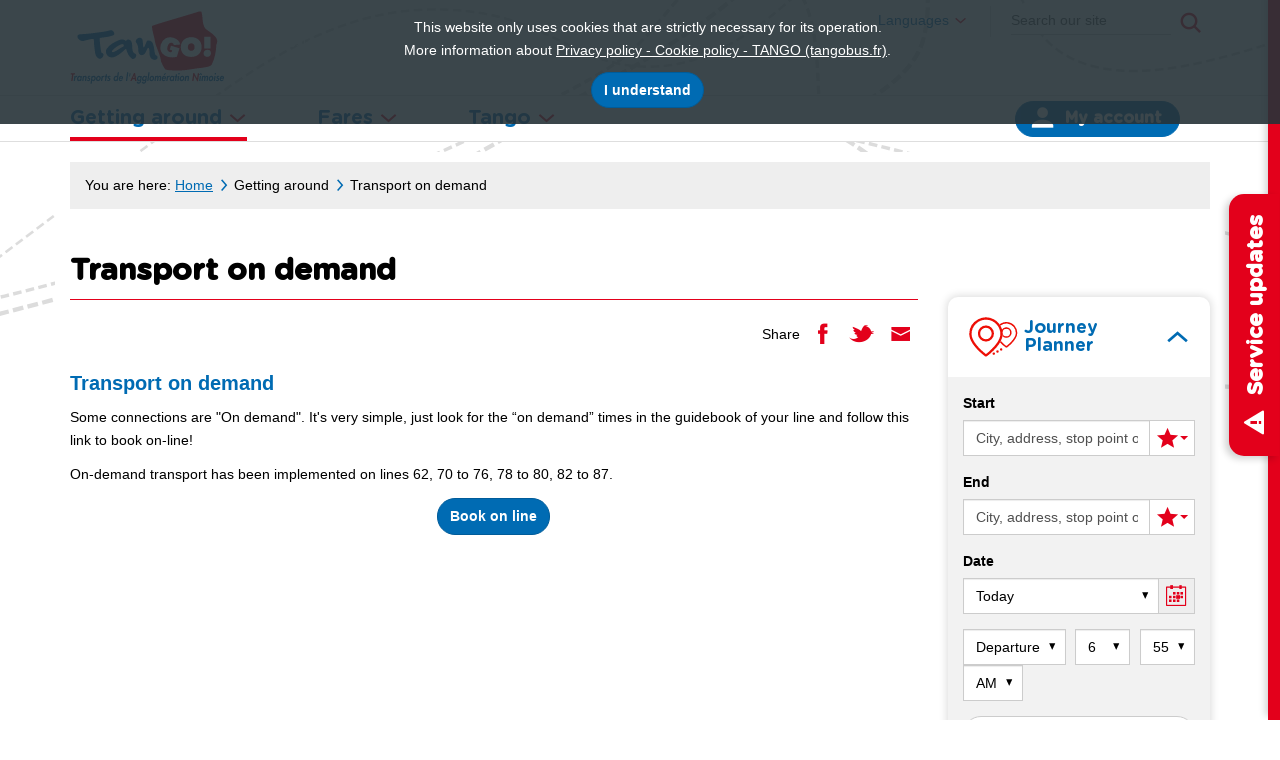

--- FILE ---
content_type: text/html; charset=utf-8
request_url: https://tsi.tango.cityway.fr/en/transport-on-demand/9
body_size: 14688
content:
<!DOCTYPE html>


<html xmlns="http://www.w3.org/1999/xhtml" lang="en" class="chrome en page-view">

<head>
    
    
<meta http-equiv="Content-Type" content="text/html; charset=utf-8" />
<meta name="viewport" content="width=device-width, initial-scale=1.0" />
<title>Transport on demand - TANGO</title>

<meta name="description" content=""/>
<meta name="keywords" content=""/>
<meta name="robots" content="index, follow, all"/>


<meta property="og:type" content="website" />
<meta property="og:title" content="Transport on demand - TANGO" />
<meta property="og:site_name" content="TANGO" />
<meta property="og:description" content=""/>
<meta property="og:locale" content="en_US" />
<meta property="og:url" content="https://tsi.tango.cityway.fr/en/transport-on-demand/9" />
<meta property="og:image" content="https://static.tango.cityway.fr/Content/img/logo/logo-share.png" />

<link rel="apple-touch-icon" sizes="180x180" href="https://static.TANGO.cityway.fr/Content/img/favicon/apple-touch-icon.png">
<link rel="icon" type="image/png" href="https://static.TANGO.cityway.fr/Content/img/favicon/favicon-32x32.png" sizes="32x32">
<link rel="icon" type="image/png" href="https://static.TANGO.cityway.fr/Content/img/favicon/favicon-16x16.png" sizes="16x16">
<link rel="manifest" href="https://static.TANGO.cityway.fr/Content/img/favicon/manifest.json">
<meta name="theme-color" content="#ffffff">

    


<link rel="preload" href="https://static.TANGO.cityway.fr/Content/font/transinfo/transinfo.woff2" as="font" type="font/woff2" crossorigin>


<link rel="preload" href="https://static.TANGO.cityway.fr/Content/font/adobeblank/adobeblank.woff2" as="font" type="font/woff2" crossorigin>



    <link href='https://static.TANGO.cityway.fr/Content/css/site-638739198360000000.css' rel='stylesheet' crossorigin='anonymous'  />
    <link href='https://static.TANGO.cityway.fr/Content/css/print-638739198360000000.css' rel='stylesheet' media='print' crossorigin='anonymous'  />
    <link href='/Content/css/LinesColor-v639002304000000000.css' rel='stylesheet'  />

    
    <link rel="alternate" type="application/rss+xml" title="RSS feed" href="/en/rss" />
    <link rel="alternate" type="application/rss+xml" title="Service updates RSS feed" href="/en/rss/Disruptions" />
    <link rel="alternate" type="application/rss+xml" title="News RSS feed" href="/en/rss/News" />

    
    <base href="/">
</head>
<body id="global">

    <!-- Skiplinks accessibilité -->
    <ul class="skiplinks list-inline">
        <li><a class="sr-only" href="#main">Content</a></li>
        <li><a class="sr-only" href="#navbar-menu">Main menu</a></li>
    </ul>
    <div class="sr-only">Tango</div>

    
    



    <!-- Header -->
    


<header class="header" role="banner">
    <div class="header-container">

        <!-- Banner avec nom du site et baseline -->
        <div class="banner hidden-xs hidden-sm clearfix container">
            <div class="banner-group-brand">
                    <a class="banner-brand" href="/en" title="Tango (Back to the homepage)">
                        <img src="https://static.TANGO.cityway.fr/Content/img/logo/logo.svg" alt="Tango (Back to the homepage)"  width="155" height="85" />
                    </a>
                                    <p class="banner-text">Lorem ipsum....</p>
            </div>

            <!-- Liste des langues disponibles -->
            <div class="dropdown dropdown-list-lang" data-go-to="list-lang" id="lang-list"><button type="button" class="btn item-with-img btn-link dropdown-list-lang-btn"  aria-controls="list-lang" data-toggle="dropdown" aria-expanded="false"><span class="item-text no-decoration">Languages</span><span aria-hidden="true" class="item-img cw-transinfo cw-nav-expand2 "  ></span></button>                <ul class="dropdown-menu dropdown-list-lang-menu" id="list-lang">
                        <li ><a href="/setlang/fr/9/0" lang="fr" aria-hidden="false">Fran&#231;ais</a></li>
                        <li class="active"><a href="/setlang/en/9/0" lang="en" aria-hidden="true" tabindex="-1">English</a></li>
                        <li ><a href="/setlang/es/9/0" lang="es" aria-hidden="false">Espanol</a></li>
                </ul>
</div>

            <div class="navbar-form navbar-right hidden-sm hidden-xs" data-go-to="navbar-search">
                
<div role="search">
    <form action="/en/search/27" method="GET" id="SearchFormGlobal">
        <label for="KeywordSearchGlobal" class="sr-only">Search</label>
        <div class="input-group">
            <input class="form-control" data-val="true" data-val-required="mandatory field" id="KeywordSearchGlobal" name="q" placeholder="Search our site" type="search" value="" />
            <span class="input-group-btn">
                <button type="submit" class="btn item-with-img btn btn-primary" ><span aria-hidden="true" class="item-img cw-transinfo cw-toolbar-search2 "  ></span><span class="item-text  hide-text-icon">Ok</span></button>
            </span>
        </div><!-- /input-group -->
        <input data-val="true" data-val-required="The Submit field is required." id="submitsearch" name="Submit" type="hidden" value="True" />
    </form>
</div>

            </div>

        </div>

        <div class="navbar navbar-default">
            <div class="container">
                <!-- Banner Responsive -->
                <div class="banner hidden-lg hidden-md">
                    <div class="banner-group-brand">
                                <a class="banner-brand" href="/en" title="Tango (Back to the homepage)">
                                    <img src="https://static.TANGO.cityway.fr/Content/img/logo/logo.svg" alt="Tango"  width="155" height="85" />
                                </a>

                    </div>

                    <!-- Btn Menu Responsive -->
                    <div class="banner-rwd-buttons">
                        <button class="btn btn-header-rwd navbar-toggle navbar-toggle-button btn-menu-rwd" type="button" data-toggle="collapse" data-target="#navbar-menu">
                            Menu
                        </button>
                        <!-- Btn Espace membre Responsive -->
                        

    <button type="button" class="btn item-with-img btn-header-rwd navbar-toggle navbar-toggle-button collapsed" data-toggle="collapse" data-target="#navbar-login">
            <span aria-hidden="true" class="item-img cw-transinfo cw-toolbar-user"></span>
        <span class="item-text hide-text-icon">My account</span>
    </button>
               
                        <!-- Btn Recherche Responsive -->
                        <button type="button" class="btn item-with-img btn-header-rwd navbar-toggle navbar-toggle-button btn-header-rwd-search"  data-toggle="collapse" data-target="#navbar-search"><span aria-hidden="true" class="item-img cw-transinfo cw-toolbar-search2 "  ></span><span class="item-text  hide-text-icon">Search</span></button>
                    </div>
                </div>

                <!-- Navigation principale desktop -->
                <nav class="navbar-collapse collapse navbar-menu no-outline" id="navbar-menu" role="navigation" tabindex="-1" data-menu-scroll-rwd="true">
                    

<div class="sr-only">Principal menu</div>

<ul class="nav navbar-nav">
        <li class="dropdown  active">
            <button type="button" class="dropdown-toggle" data-toggle="dropdown" aria-expanded="false" aria-controls="menu-move">
                Getting around
                <span class="cw-transinfo cw-nav-expand2" aria-hidden=true></span>
            </button>
            

<ul class="dropdown-menu navbar-sub-nav" id="menu-move">            <li >
                <a href="/en/schedules/23">Schedules</a>
                

            </li>
            <li >
                <a href="/en/trip-planner/4/JourneyPlanner">Trip planner</a>
                

            </li>
            <li >
                <a href="/en/traffic-information/17/Disruption">Traffic information</a>
                

            </li>
            <li >
                <a href="/en/line-map/5/LinesMap">Line map</a>
                

            </li>
            <li >
                <a href="/en/near-by/145/NearBy">Near by</a>
                

            </li>
            <li class="active">
                <a href="/en/transport-on-demand/9">Transport on demand</a>
                

            </li>
            <li >
                <a href="/en/service-for-disabledaccessibility/34">Service for disabled/accessibility</a>
                

            </li>
            <li >
                <a href="/en/relay-parking/35">Relay parking</a>
                

            </li>
            <li >
                <a href="/en/airport-shuttle/36">Airport shuttle</a>
                

            </li>
            <li >
                <a href="/en/station-shuttle/37">Station shuttle</a>
                

            </li>
            <li >
                <a href="/en/bicyle-service/53">Bicyle service</a>
                

            </li>
</ul>
        </li>
        <li class="dropdown ">
            <button type="button" class="dropdown-toggle" data-toggle="dropdown" aria-expanded="false" aria-controls="menu-fare">
                Fares
                <span class="cw-transinfo cw-nav-expand2" aria-hidden=true></span>
            </button>
            

<ul class="dropdown-menu navbar-sub-nav" id="menu-fare">            <li >
                <a href="/en/my-profile/73">My profile</a>
                

            </li>
            <li >
                <a href="/en/tickets/1004">Tickets</a>
                

            </li>
            <li >
                <a href="/en/points-of-sale/1003">Points of sale</a>
                

            </li>
            <li >
                <a href="/en/pay-a-fine/78">Pay a fine</a>
                

            </li>
            <li >
                <a href="/en/e-shop/83">E-shop</a>
                

            </li>
</ul>
        </li>
        <li class="dropdown ">
            <button type="button" class="dropdown-toggle" data-toggle="dropdown" aria-expanded="false" aria-controls="menu-tango">
                Tango
                <span class="cw-transinfo cw-nav-expand2" aria-hidden=true></span>
            </button>
            

<ul class="dropdown-menu navbar-sub-nav" id="menu-tango">            <li >
                <a href="/en/who-are-we/79">Who are we?</a>
                

            </li>
</ul>
        </li>
</ul>

                    <!-- Dropdown espace membre -->
                    

    <ul class="member-realtime-container list-inline hidden-xs hidden-sm">
        <li class="userbox dropdown" id="login-popup-container-parent" >
            <button type="button" class="btn btn-userbox dropdown-toggle item-with-img pull-right hidden-xs hidden-sm userbox-btn-not-logged" data-toggle="dropdown" aria-controls="login-popup-container" aria-expanded="false">
                    <span aria-hidden="true" class="item-img cw-transinfo cw-toolbar-user"></span>
                <span class="item-text bold">My account</span>
                <span class="item-img cw-transinfo cw-nav-expand2" aria-hidden="true"></span>
            </button>
        
<div class="dropdown-menu dropdown-menu-right userbox-dropdown" id="login-popup-container" data-dropdown-close="false">


<div class="sso-loginbox-container">
    <div class="sso-loginbox">
        <div class="panel panel-default">
            <div class="panel-body">
                <p class="h4 text-center no-margin-top">Not yet registered?</p>
                

<a class="btn btn-primary btn-block" href="/en/my-account/159/Member/signup">Sign up</a>

            </div>
        </div>
        <div class="panel panel-default no-margin">
            <div class="panel-body">
                <p class="h4 text-center no-margin-top">Have you already signed up?</p>
<form action="/en/my-account/159/Member/Login" class="form-signin" method="post">                    <input type="hidden" name="ReturnUrl" value="/en/transport-on-demand/9" />
                    <button type="submit" class="btn btn-default btn-block">Sign in</button>
</form>            </div>
        </div>
    </div>
    <div class="sso-loginbox-info">
        <div class="panel panel-default no-margin-bottom">
            <div class="panel-body">
                <p class="h4 no-margin-top">My favorites</p>
                From my favorites, I can easily access information I am interested in.
                <p class="h4">My alerts</p>
                Send me service updates on the selected routes.
                <p class="h4">My Tango cards</p>
                Apply for a card, reload my card and those of my relatives.
            </div>
        </div>
    </div>
</div>
</div>
        </li>
    </ul>    
               

                    <!-- ul accueillant la liste des langues en responsive -->
                    <ul class="list-inline list-lang-rwd hidden-lg hidden-md" data-come-from="list-lang"></ul>

                    <!-- div accueillant le btn hide/show map en responsive -->
                    <div class="toggle-map-container-rwd" data-come-from="toogle-map"></div>
                </nav>
                <!-- Div accueillant l'espace membre en responsive -->
                <div class="collapse navbar-login" id="navbar-login"></div>
                <!-- Div accueillant la popup realtime responsive -->
                <div class="collapse hidden-md hidden-lg navbar-real-time" id="navbar-real-time" data-come-from="navbar-real-time"></div>
                <!-- Div accueillant la recherche en responsive -->
                <div class="collapse navbar-search" id="navbar-search" data-come-from="navbar-search"></div>
            </div>
        </div>
    </div>
    <div class="scroll-indicator hidden" data-menu-scroll-rwd="indicator">
    </div>
</header>





<div class="visible-print-block clearfix">
    <div class="col-xs-6">
        <img src="https://static.TANGO.cityway.fr/Content/img/logo/logo-print.png" alt=""  class="Tango" width="200" height="100" />
    </div>
    <div class="col-xs-6 text-right">
        <br />https://tsi.tango.cityway.fr/en
        <br />Printing date: 12/2/2025
    </div>
</div>



    <!-- Inset Perturbations majeures -->
    <div data-inset-async="Disruption_MajorList" data-inset-url="/en/Disruption/displaydisruptionsinset?includeIncomings=False&amp;insetType=Major">
    <div class="ajax-inset ajax-inset-disruptions ajax-inset-majorlist">
    </div>
</div>



    <!-- Sliding Panel -->
    


<div class="sliding-panel-closed hidden-xs">
    <div id="sliding-panel" class="sliding-panel hidden-xs">
        <button data-id="sliding-panel-btn" class="btn sliding-panel-btn" type="button">
            <span aria-hidden="true" class="item-img cw-transinfo sliding-panel-icon "  ></span><span class="item-text ">Service updates</span>
        </button>
        <!-- Contenu du Panneau Start -->
        <div class="sliding-panel-content">
            

<a class="btn-receive-alert" href="/en/my-account/159/Alert/list"><span aria-hidden="true" class="item-img cw-transinfo cw-misc-alarm"></span><span class="item-text">Receive alerts</span></a>

            <div data-inset-async="Disruption_ByLineGroupList" data-inset-url="/en/Disruption/getdisruptedlinegroups?includeIncomings=False">
    <div class="ajax-inset ajax-inset-disruptions ajax-inset-bylinegrouplist">
<div class="animated-loader-container animated-loader-container-top animated-loader-small"><div aria-live="assertive" class="animated-loader black"></div><div class="animated-loader-text"></div></div>    </div>
</div>


        </div>
        <!-- Contenu du Panneau End -->
    </div>
</div>



    <!-- Contenu -->
    <main class="main " role="main" id="main" tabindex="-1">
        


<div class="main-container container" data-min-height="main-content">
    <!-- Fil d'ariane -->
    <nav  aria-label="Breadcrumb" class="breadcrumb hidden-xs"><p class="no-margin">    <span class="breadcrumb-title">You are here:</span>
<a href="/en">Home</a> <span aria-hidden="true" class="item-img cw-transinfo cw-nav-next2 breadcrumb-divider "  ></span><span class="item-text  hide-text-icon">&gt;</span>Getting around <span aria-hidden="true" class="item-img cw-transinfo cw-nav-next2 breadcrumb-divider "  ></span><span class="item-text  hide-text-icon">&gt;</span><strong class="breadcrumd-item-active">Transport on demand</strong></p></nav >
    
    
    

    <div class="row">
        <div class="col-lg-9 col-md-8 clearfix">
            <!-- Titre de la page -->
            <div class="page-header">    <h1>
Transport on demand    </h1>
</div>

            <!-- Liens de partage et outils -->
            <div class="tool-links clearfix">
    <div class="share pull-right hidden-xs hidden-sm">


        <span class="list-inline-title">Share</span>
        <ul class="share-items list-inline pull-right">
                <li class="share-item">
                    <a href="//www.facebook.com/share.php?u=https%3a%2f%2ftsi.tango.cityway.fr%2fen%2ftransport-on-demand%2f9" class="item-with-img "  target="_blank" title="Share this page on Facebook (new window)" data-section="9" data-share="facebook" data-format-url="//www.facebook.com/share.php?u=%URL%"><span aria-hidden="true" class="item-img cw-transinfo cw-social-facebook share-item-icon"  data-toggle="tooltip" data-placement="bottom"  title="Facebook"></span><span class="item-text  hide-text-icon">Facebook</span></a>
                </li>
                            <li class="share-item">
                    <a href="//twitter.com/share?url=https%3a%2f%2ftsi.tango.cityway.fr%2fen%2ftransport-on-demand%2f9" class="item-with-img "  target="_blank" title="Tweet this page (new window)" data-section="9" data-share="twitter" data-format-url="//twitter.com/share?url=%URL%"><span aria-hidden="true" class="item-img cw-transinfo cw-social-twitter share-item-icon"  data-toggle="tooltip" data-placement="bottom"  title="Twitter"></span><span class="item-text  hide-text-icon">Twitter</span></a>
                </li> 
                                        <li class="share-item">
                    <a href="/en/send-to-a-friend/128/SendPage?url=https%3a%2f%2ftsi.tango.cityway.fr%2fen%2ftransport-on-demand%2f9&amp;section=9" class="item-with-img "  title="Email this page to a friend" data-section="9" data-share="sendpage" data-format-url="/en/send-to-a-friend/128/SendPage?url=%URL%&section=%SECTION%"><span aria-hidden="true" class="item-img cw-transinfo cw-social-mail share-item-icon"  data-toggle="tooltip" data-placement="bottom"  title="Email to a friend"></span><span class="item-text  hide-text-icon">Email to a friend</span></a>
                </li>
        </ul>
    </div>
                <div class="services-list pull-right"></div>
            </div>

            <div class="message-container"></div>

            <!-- Contenu -->
            



<div class="document_default">
    
    


<div class="content_adm">
    

    <h2>Transport on demand</h2>
<p>Some connections are "On demand". It's very simple, just look for the &ldquo;on demand&rdquo; times in the guidebook of your line and follow this link to book on-line!</p>
<p>On-demand transport has been implemented on lines 62, 70 to 76, 78 to 80, 82 to 87.</p>
<p style="text-align: center;"><a class="btn btn-primary" title="link book on line" href="https://start.tango.padam.io/bookings/login " target="_blank">Book on line</a></p></div>



</div>

        
            
        </div>
    
        <hr class="column-separator hidden-lg hidden-md hidden-xs" />

        <div class="col-lg-3 col-md-4 right-column hidden-xs">        
            

<div class="row">
    <div class="col-md-12 col-sm-6">
        <div class="panel-group" id="panel-quickaccess" role="tablist" aria-multiselectable="true">
            <!-- Quickaccess RI -->
            <div class="panel panel-right-tripplanner panel-open">
                <div class="panel-heading">
                    <a href="#quickaccess-ri" class="item-with-img panel-quickaccess-link" data-toggle="collapse" data-parent="#panel-quickaccess">
                        <img src="https://static.TANGO.cityway.fr/Content/img/common/tripplanner.svg" alt="Journey Planner"  class="not-height-auto" width="50" height="40" />
                        <span class="item-text no-decoration">Journey Planner</span>
                        <span class="item-img cw-transinfo cw-nav-collapse2" aria-hidden="true"></span>
                    </a>
                </div>
                <div id="quickaccess-ri" class="panel-collapse collapse in">
                    <div class="panel-body">
                        
<form action="/en/trip-planner/4/JourneyPlanner" method="GET" id="form-jp">

    <div class="departure form-group">
        


    <div class="required">

        <div class="clearfix">
            <label for="KeywordDep">Start</label>
        </div>
        
        <div class="input-group">
                    <span class="input-group-addon">
                        <span class="cw-transinfo picto-iti cw-misc-departure" aria-hidden="true"></span>
                    </span>
<input aria-invalid="false" aria-label="Start (enter a city, an adress, a stop or a location)" aria-required="true" class="form-control" data-autocomplete="1" data-autocomplete-target="PointDep" data-autocomplete-type="point" data-input-clear="1" id="KeywordDep" name="KeywordDep" placeholder="City, address, stop point or public place" type="text" value="" /><input id="PointDep" name="PointDep" type="hidden" value="" />

<div class="input-group-btn" data-id="dropdown-favorites-btn">
    <button type="button" class="btn btn-default dropdown-toggle item-with-img" data-toggle="dropdown" aria-expanded="false">
        <span class="item-img cw-transinfo cw-toolbar-favorite" aria-hidden="true"></span><span class="caret" aria-hidden="true"></span><span class="item-text hide-text-icon">My favorites</span>
    </button>    
</div><!-- /btn-group -->

<div data-id="dropdown-favorites-container">
    <div class="dropdown-menu dropdown-menu-right dropdown-list-favorites">
        <p class="alert alert-info">Tip! I use my favorites for my search</p>
        <p class="no-margin">
            From my account, I can easily access information I am interested in.
            <a href="/en/my-account/159/Member/home">Try our free service</a>
        </p>
    </div>
</div>

        </div>
    
        <div id="warning-NumDep">
<input id="NumDep" name="NumDep" type="hidden" value="" />        </div>
        <div id="errorDep" class="text-danger KeywordDep-error">
        </div>
    
    </div>


    </div>

    <div class="arrival form-group">
        


    <div class="required">

        <div class="clearfix">
            <label for="KeywordArr">End</label>
        </div>
        
        <div class="input-group">
                    <span class="input-group-addon">
                        <span class="cw-transinfo picto-iti cw-misc-arrival" aria-hidden="true"></span>
                    </span>
<input aria-invalid="false" aria-label="End (enter a city, an adress, a stop or a location)" aria-required="true" class="form-control" data-autocomplete="1" data-autocomplete-target="PointArr" data-autocomplete-type="point" data-input-clear="1" id="KeywordArr" name="KeywordArr" placeholder="City, address, stop point or public place" type="text" value="" /><input id="PointArr" name="PointArr" type="hidden" value="" />

<div class="input-group-btn" data-id="dropdown-favorites-btn">
    <button type="button" class="btn btn-default dropdown-toggle item-with-img" data-toggle="dropdown" aria-expanded="false">
        <span class="item-img cw-transinfo cw-toolbar-favorite" aria-hidden="true"></span><span class="caret" aria-hidden="true"></span><span class="item-text hide-text-icon">My favorites</span>
    </button>    
</div><!-- /btn-group -->

<div data-id="dropdown-favorites-container">
    <div class="dropdown-menu dropdown-menu-right dropdown-list-favorites">
        <p class="alert alert-info">Tip! I use my favorites for my search</p>
        <p class="no-margin">
            From my account, I can easily access information I am interested in.
            <a href="/en/my-account/159/Member/home">Try our free service</a>
        </p>
    </div>
</div>

        </div>
    
        <div id="warning-NumArr">
<input id="NumArr" name="NumArr" type="hidden" value="" />        </div>
        <div id="errorArr" class="text-danger KeywordArr-error">
        </div>
    
    </div>


    </div>
    
    



<div class="form-group">
    
<label class="label-date" for="Date">Date</label>    <div id="datepicker" class="input-group date" data-js-datepicker='1' data-js-language="en" data-js-target="Date" data-js-target-hidden="calendar"
         data-js-start-date="12/2/2025" data-js-end-date="1/30/2026" data-js-highlight="true" data-js-autoclose="true">
        <select class="form-control" data-val="true" data-val-date="The field Date must be a date." data-val-required="The Date field is required." id="Date" name="Date"><option value="12/2/2025">Today</option>
<option value="12/3/2025">Wednesday, December 3, 2025</option>
<option value="12/4/2025">Thursday, December 4, 2025</option>
<option value="12/5/2025">Friday, December 5, 2025</option>
<option value="12/6/2025">Saturday, December 6, 2025</option>
<option value="12/7/2025">Sunday, December 7, 2025</option>
<option value="12/8/2025">Monday, December 8, 2025</option>
<option value="12/9/2025">Tuesday, December 9, 2025</option>
<option value="12/10/2025">Wednesday, December 10, 2025</option>
<option value="12/11/2025">Thursday, December 11, 2025</option>
<option value="12/12/2025">Friday, December 12, 2025</option>
<option value="12/13/2025">Saturday, December 13, 2025</option>
<option value="12/14/2025">Sunday, December 14, 2025</option>
<option value="12/15/2025">Monday, December 15, 2025</option>
<option value="12/16/2025">Tuesday, December 16, 2025</option>
<option value="12/17/2025">Wednesday, December 17, 2025</option>
<option value="12/18/2025">Thursday, December 18, 2025</option>
<option value="12/19/2025">Friday, December 19, 2025</option>
<option value="12/20/2025">Saturday, December 20, 2025</option>
<option value="12/21/2025">Sunday, December 21, 2025</option>
<option value="12/22/2025">Monday, December 22, 2025</option>
<option value="12/23/2025">Tuesday, December 23, 2025</option>
<option value="12/24/2025">Wednesday, December 24, 2025</option>
<option value="12/25/2025">Thursday, December 25, 2025</option>
<option value="12/26/2025">Friday, December 26, 2025</option>
<option value="12/27/2025">Saturday, December 27, 2025</option>
<option value="12/28/2025">Sunday, December 28, 2025</option>
<option value="12/29/2025">Monday, December 29, 2025</option>
<option value="12/30/2025">Tuesday, December 30, 2025</option>
<option value="12/31/2025">Wednesday, December 31, 2025</option>
<option value="1/1/2026">Thursday, January 1, 2026</option>
<option value="1/2/2026">Friday, January 2, 2026</option>
<option value="1/3/2026">Saturday, January 3, 2026</option>
<option value="1/4/2026">Sunday, January 4, 2026</option>
<option value="1/5/2026">Monday, January 5, 2026</option>
<option value="1/6/2026">Tuesday, January 6, 2026</option>
<option value="1/7/2026">Wednesday, January 7, 2026</option>
<option value="1/8/2026">Thursday, January 8, 2026</option>
<option value="1/9/2026">Friday, January 9, 2026</option>
<option value="1/10/2026">Saturday, January 10, 2026</option>
<option value="1/11/2026">Sunday, January 11, 2026</option>
<option value="1/12/2026">Monday, January 12, 2026</option>
<option value="1/13/2026">Tuesday, January 13, 2026</option>
<option value="1/14/2026">Wednesday, January 14, 2026</option>
<option value="1/15/2026">Thursday, January 15, 2026</option>
<option value="1/16/2026">Friday, January 16, 2026</option>
<option value="1/17/2026">Saturday, January 17, 2026</option>
<option value="1/18/2026">Sunday, January 18, 2026</option>
<option value="1/19/2026">Monday, January 19, 2026</option>
<option value="1/20/2026">Tuesday, January 20, 2026</option>
<option value="1/21/2026">Wednesday, January 21, 2026</option>
<option value="1/22/2026">Thursday, January 22, 2026</option>
<option value="1/23/2026">Friday, January 23, 2026</option>
<option value="1/24/2026">Saturday, January 24, 2026</option>
<option value="1/25/2026">Sunday, January 25, 2026</option>
<option value="1/26/2026">Monday, January 26, 2026</option>
<option value="1/27/2026">Tuesday, January 27, 2026</option>
<option value="1/28/2026">Wednesday, January 28, 2026</option>
<option value="1/29/2026">Thursday, January 29, 2026</option>
<option value="1/30/2026">Friday, January 30, 2026</option>
</select>
        <input type="hidden" id="calendar" value="12/2/2025"/>
        <div class="input-group-addon">
            <span aria-hidden="true" class="item-img cw-transinfo cw-toolbar-calendar "  ></span>
        </div>
    </div>
</div>

<div class="form-group hide-label form-inline">
    <label for="TypeDate">Depart or Arrive</label>
    <select name="TypeDate" id="TypeDate" class="form-control form-right-space type-date">
            <option value="68" selected=selected>
                Departure 
            </option>
            <option value="65" >
                Arrival
            </option>
    </select>
    

<label for="Hour">Hour</label>
<select name="Hour" id="Hour" class="form-control form-right-space hour">
    <option value="1" >1</option>
    <option value="2" >2</option>
    <option value="3" >3</option>
    <option value="4" >4</option>
    <option value="5" >5</option>
    <option value="6" selected=selected>6</option>
    <option value="7" >7</option>
    <option value="8" >8</option>
    <option value="9" >9</option>
    <option value="10" >10</option>
    <option value="11" >11</option>
    <option value="12" >12</option>
</select>

<label for="Minute">Minute</label>
<select name="Minute" id="Minute" class="form-control minute">
    <option value="0" >00</option>
    <option value="5" >05</option>
    <option value="10" >10</option>
    <option value="15" >15</option>
    <option value="20" >20</option>
    <option value="25" >25</option>
    <option value="30" >30</option>
    <option value="35" >35</option>
    <option value="40" >40</option>
    <option value="45" >45</option>
    <option value="50" >50</option>
    <option value="55" selected=selected>55</option>
</select>

<label for="Meridian">Meridian</label>    <select name="Meridian" id="Meridian" class="form-control">
        <option value="AM" selected=selected>AM</option>
        <option value="PM" >PM</option>
    </select>

</div>

    <div class="form-group">
        <button type="button" data-loading-text="More options" 
                class="btn btn-default btn-block btn-spinner" data-btn-spinner="true" data-moreoption='/en/trip-planner/4/JourneyPlanner'>
            More options
        </button>
    </div>
    
    <div class="btn-group submit-fav">
        <button type="submit" data-loading-text="Search" class="btn btn-primary btn-block btn-spinner" data-btn-spinner="true">
            Search
        </button>


        

<div class="input-group-btn" data-id="dropdown-favorites-btn">
    <button type="button" class="btn btn-primary dropdown-toggle item-with-img" data-toggle="dropdown" aria-expanded="false">
        <span class="item-img cw-transinfo cw-toolbar-favorite" aria-hidden="true"></span><span class="caret" aria-hidden="true"></span><span class="item-text hide-text-icon">My favorites</span>
    </button>    
</div><!-- /btn-group -->

<div data-id="dropdown-favorites-container">
    <div class="dropdown-menu dropdown-menu-right dropdown-list-favorites">
        <p class="alert alert-info">Tip! I use my favorites for my search</p>
        <p class="no-margin">
            From my account, I can easily access information I am interested in.
            <a href="/en/my-account/159/Member/home">Try our free service</a>
        </p>
    </div>
</div>

    </div>

    <input id="Submit" name="Submit" type="hidden" value="True" />
    <input id="WalkDistance" name="WalkDistance" type="hidden" value="1000" />
    <input id="WalkSpeed" name="WalkSpeed" type="hidden" value="4" />
    <input id="BikeDistance" name="BikeDistance" type="hidden" value="10" />
    <input id="BikeSpeed" name="BikeSpeed" type="hidden" value="10" />
    <input id="CarDistance" name="CarDistance" type="hidden" value="25" />
    <input id="DurationVia" name="DurationVia" type="hidden" value="" />

</form>


                    </div>
                </div>
            </div>
            <!-- Quickaccess Horaires -->
            <div class="panel panel-right-tripplanner">
                <div class="panel-heading">
                    <a href="#quickaccess-horaires" class="item-with-img panel-quickaccess-link collapsed" data-toggle="collapse" data-parent="#panel-quickaccess">
                        <img src="https://static.TANGO.cityway.fr/Content/img/common/schedules.svg" alt="Timetables"  class="not-height-auto" width="50" height="40" />
                        <span class="item-text no-decoration">Timetables</span>
                        <span class="item-img cw-transinfo cw-nav-collapse2" aria-hidden="true"></span>
                    </a>
                </div>
                <div id="quickaccess-horaires" class="panel-collapse collapse">
                    <div class="panel-body">
                        <div class="bold quickaccess-label">Stop schedules</div>
                        

<form action="/en/stop-schedules/28/StopSchedules/search" method="GET" class="form-without-ok" data-form="KeywordsStop">
    <div class="form-group">
        <label class="control-label" for="KeywordsStop">Stop name</label>
        <div class="input-group">
            <input aria-describedby="error-KeywordsStop" class="form-control" data-autocomplete="1" data-autocomplete-point-type="4" data-autocomplete-target="PointStop" data-autocomplete-type="point" data-input-clear="1" data-val="true" data-val-required="mandatory field" id="KeywordsStop" name="KeywordsStop" placeholder="Stop, station" type="text" value="" />
            <span class="field-validation-valid text-error" data-message-error="true" data-valmsg-for="KeywordsStop" data-valmsg-replace="true" id="error-KeywordsStop"></span>
            <input id="PointStop" name="PointStop" type="hidden" value="" />
            

<div class="input-group-btn" data-id="dropdown-favorites-btn">
    <button type="button" class="btn btn-default dropdown-toggle item-with-img" data-toggle="dropdown" aria-expanded="false">
        <span class="item-img cw-transinfo cw-toolbar-favorite" aria-hidden="true"></span><span class="caret" aria-hidden="true"></span><span class="item-text hide-text-icon">My favorites</span>
    </button>    
</div><!-- /btn-group -->

<div data-id="dropdown-favorites-container">
    <div class="dropdown-menu dropdown-menu-right dropdown-list-favorites">
        <p class="alert alert-info">Tip! I use my favorites for my search</p>
        <p class="no-margin">
            From my account, I can easily access information I am interested in.
            <a href="/en/my-account/159/Member/home">Try our free service</a>
        </p>
    </div>
</div>

        </div><!-- /input-group -->
    </div>
    
    <div class="text-danger" role="alert" id="stopNearMeError" data-message-error-geoloc="true"></div>
</form>

    <!-- Liens vers la liste des arrêts -->
    <a href="/en/stop-schedules/28/SelectPoint/getstops">Stops list</a>


                        <div class="bold quickaccess-label">Route schedules</div>
                        

<form action="/en/route-schedules/6/RouteSchedules/searchlines" method="GET" data-form="KeywordsLine">

    <div class="form-without-ok">
        <div class="form-group">
            <label for="KeywordsLine">Route number or name</label>
            <div class="input-group">
                <input class="form-control" data-autocomplete="1" data-autocomplete-line-showPartner="True" data-autocomplete-target="LineId" data-autocomplete-type="line" data-input-clear="1" id="KeywordsLine" name="KeywordsLine" placeholder="Number or name" type="text" value="" />
                <input data-val="true" data-val-number="The field LineId must be a number." id="LineId" name="LineId" type="hidden" value="" />
                

<div class="input-group-btn" data-id="dropdown-favorites-btn">
    <button type="button" class="btn btn-default dropdown-toggle item-with-img" data-toggle="dropdown" aria-expanded="false">
        <span class="item-img cw-transinfo cw-toolbar-favorite" aria-hidden="true"></span><span class="caret" aria-hidden="true"></span><span class="item-text hide-text-icon">My favorites</span>
    </button>    
</div><!-- /btn-group -->

<div data-id="dropdown-favorites-container">
    <div class="dropdown-menu dropdown-menu-right dropdown-list-favorites">
        <p class="alert alert-info">Tip! I use my favorites for my search</p>
        <p class="no-margin">
            From my account, I can easily access information I am interested in.
            <a href="/en/my-account/159/Member/home">Try our free service</a>
        </p>
    </div>
</div>

            </div><!-- /input-group -->
        </div>
    </div><!-- /form-inline -->
</form>



    <!-- Liens vers la liste des lignes -->
    <a href="/en/route-schedules/6/RouteSchedules/getall">Routes list</a>


                    </div>
                </div>
            </div>
        </div>
    </div>
    <div class="col-md-12 col-sm-6">
        


<a href="/en/line-map/5/LinesMap" class="quickaccess-btn quickaccess-btn-link">
    <img src="https://static.TANGO.cityway.fr/Content/img/common/plans.svg" alt="Line map"  class="not-height-auto" width="50" height="40" />
    <span class="quickaccess-btn-text">Line map</span>
</a>


<a href="/en/e-shop/83" class="quickaccess-btn quickaccess-btn-link">
    <img src="https://static.TANGO.cityway.fr/Content/img/common/e-shop.svg" alt="E-shop"  class="not-height-auto" width="50" height="40" />
    <span class="quickaccess-btn-text">E-shop</span>
</a>


    </div>
</div>

        </div>
    </div>

</div>


    </main>

    
    

    <!-- Footer -->
    


<!-- Footer -->
<footer class="footer" role="contentinfo">
    <!-- Footer top -->
    

<a href="#" class="item-with-img btn btn-primary btn-footer-go-top"  title="Back to page top" data-anchor-to="#global" data-id="btn-go-to-top"><span aria-hidden="true" class="item-img cw-transinfo cw-nav-collapse2 "  ></span><span class="item-text  hide-text-icon">Page top</span></a>
<!-- Liens follow -->
<div class="footer-follow text-center">
    <span class="list-inline-title">Follow us <span>on social networks</span></span>
    <ul class="list-inline inline-block no-margin-bottom">
        <li class="footer-item">
            <a href="/en/rss-feeds/57" class="item-with-img "  title="Feed RSS"><span aria-hidden="true" class="item-img cw-transinfo cw-social-rss "  ></span><span class="item-text  hide-text-icon">Feed <abbr title="Really Simple Syndication">RSS</abbr></span></a>
        </li>
            <li class="footer-item">
                <a href="https://www.facebook.com/tangobus.fr" class="item-with-img "  target="_blank" title="Follow us on Facebook (new window)"><span aria-hidden="true" class="item-img cw-transinfo cw-social-facebook "  ></span><span class="item-text  hide-text-icon">Facebook</span></a>
            </li>
                    <li class="footer-item">
                <a href="https://twitter.com/tangobus_fr" class="item-with-img "  target="_blank" title="Follow us on Twitter (new window)"><span aria-hidden="true" class="item-img cw-transinfo cw-social-twitter "  ></span><span class="item-text  hide-text-icon">Twitter</span></a>
            </li>
    </ul>
</div>

<!-- Footer Top -->
<div class="footer-container container">
    <div class="footer-top">
        
        
            <div class="footer-top-col footer-icons footer-share hidden-sm hidden-xs">
                <p class="footer-top-title bold">Share this site</p>
                <ul class="footer-items list-inline no-margin-bottom">
                        <li class="footer-item">
                            <a href="//www.facebook.com/share.php?u=https://tsi.tango.cityway.fr/en" class="item-with-img "  target="_blank" title="Share the website on Facebook (new window)"><span aria-hidden="true" class="item-img cw-transinfo cw-social-facebook "  ></span><span class="item-text  hide-text-icon">Facebook</span></a>
                        </li>
                                            <li class="footer-item">
                            <a href="//twitter.com/share?url=https://tsi.tango.cityway.fr/en" class="item-with-img "  target="_blank" title="Share the website on Twitter (new window)"><span aria-hidden="true" class="item-img cw-transinfo cw-social-twitter "  ></span><span class="item-text  hide-text-icon">Twitter</span></a>
                        </li>
                </ul>
            </div>
                    <div class="footer-top-col footer-icons footer-apps">
                <p class="footer-top-title bold">Download the app</p>
                <ul class="footer-items list-inline no-margin-bottom">
                        <li class="footer-item">
                            <a href="https://play.google.com/store/apps/details?id=fr.cityway.maas.tango&amp;hl=fr" class="item-with-img "  target="_blank" title="Download the Android app (new window)"><span aria-hidden="true" class="item-img cw-transinfo cw-misc-android "  ></span><span class="item-text  hide-text-icon">Android</span></a>
                        </li>
                                            <li class="footer-item">
                            <a href="https://apps.apple.com/fr/app/tango-bus/id1512996891" class="item-with-img "  target="_blank" title="Download the iPhone app (new window)"><span aria-hidden="true" class="item-img cw-transinfo cw-misc-apple "  ></span><span class="item-text  hide-text-icon">iPhone</span></a>
                        </li>
                </ul>
            </div>
                    <div class="footer-top-col footer-icons footer-contact">
                <p class="footer-top-title bold">Contact</p>
                <ul class="footer-items list-inline no-margin-bottom">
                        <li class="footer-item">
                            <a href="/en/contact-us/14/Contact" class="item-with-img " ><span aria-hidden="true" class="item-img cw-transinfo cw-social-mail "  ></span><span class="item-text  hide-text-icon">Contact</span></a>
                        </li>
                                            <li class="footer-item">
                            <a href="tel:0970818638" class="item-with-img " ><span aria-hidden="true" class="item-img cw-transinfo cw-misc-phone "  ></span><span class="item-text  hide-text-icon">Phone</span></a>
                        </li>
                </ul>
            </div>

        <div class="footer-top-col footer-col-logo-last text-right hidden-sm hidden-xs">
            <img src="https://static.TANGO.cityway.fr/Content/img/logo/logo-nimes-metropole.svg" alt=""  class="img-responsive" width="210" height="92" />
        </div>
    </div>
    <div class="footer-top footer-universe">
            <div class="footer-top-col hidden-sm hidden-xs">
                <p class="footer-title-universe no-margin-bottom bold">Getting around</p>
                

<ul class="list-unstyled">            <li >
                <a href="/en/schedules/23">Schedules</a>
                

            </li>
            <li >
                <a href="/en/trip-planner/4/JourneyPlanner">Trip planner</a>
                

            </li>
            <li >
                <a href="/en/traffic-information/17/Disruption">Traffic information</a>
                

            </li>
            <li >
                <a href="/en/line-map/5/LinesMap">Line map</a>
                

            </li>
            <li >
                <a href="/en/near-by/145/NearBy">Near by</a>
                

            </li>
            <li class="active">
                <a href="/en/transport-on-demand/9">Transport on demand</a>
                

            </li>
            <li >
                <a href="/en/service-for-disabledaccessibility/34">Service for disabled/accessibility</a>
                

            </li>
            <li >
                <a href="/en/relay-parking/35">Relay parking</a>
                

            </li>
            <li >
                <a href="/en/airport-shuttle/36">Airport shuttle</a>
                

            </li>
            <li >
                <a href="/en/station-shuttle/37">Station shuttle</a>
                

            </li>
            <li >
                <a href="/en/bicyle-service/53">Bicyle service</a>
                

            </li>
</ul>
            </div>
            <div class="footer-top-col hidden-sm hidden-xs">
                <p class="footer-title-universe no-margin-bottom bold">Fares</p>
                

<ul class="list-unstyled">            <li >
                <a href="/en/my-profile/73">My profile</a>
                

            </li>
            <li >
                <a href="/en/tickets/1004">Tickets</a>
                

            </li>
            <li >
                <a href="/en/points-of-sale/1003">Points of sale</a>
                

            </li>
            <li >
                <a href="/en/pay-a-fine/78">Pay a fine</a>
                

            </li>
            <li >
                <a href="/en/e-shop/83">E-shop</a>
                

            </li>
</ul>
            </div>
            <div class="footer-top-col hidden-sm hidden-xs">
                <p class="footer-title-universe no-margin-bottom bold">Tango</p>
                

<ul class="list-unstyled">            <li >
                <a href="/en/who-are-we/79">Who are we?</a>
                

            </li>
</ul>
            </div>
    </div>
</div>

    <!-- Footer bottom -->
    <div class="footer-bottom">
        <div class="footer-bottom-container container">
            <ul class="footer-bottom-items text-center no-margin-bottom list-unstyled">
                

<li class="footer-bottom-item"><a href="/en/help-and-accessibility/54">Help and accessibility</a></li>
<li class="footer-bottom-item footer-bottom-item-last"><a href="/en/site-map/69">Site map</a></li>
<li class="footer-bottom-item"><a href="/en/legal-notices/1">Legal notices</a></li>
<li class="footer-bottom-item footer-bottom-item-last"><a href="/en/privacy-policy/188">Privacy policy</a></li>


                <li class="footer-bottom-item footer-bottom-item-last">
                    


<div class="dropdown dropdown-settings text-right">
    <button type="button" class="btn item-with-img btn-default dropdown-toggle dropdown-settings-btn"  aria-controls="dropdown-menu-settings" data-toggle="dropdown" aria-expanded="false"><span aria-hidden="true" class="item-img cw-transinfo cw-toolbar-settings "   title="Settings"></span><span class="item-text no-decoration hide-text-icon">Settings</span></button>
    <ul class="dropdown-menu dropdown-menu-right dropdown-menu-settings" id="dropdown-menu-settings" data-dropdown-close="false">
        <li>
            <div class="invisible-checkbox-container">
                <input id="item-toggle-map" class="invisible-checkbox" type="checkbox" name="accessible-checkbox" value="item-3" checked=checked   data-toggle-map="on"/>
                <label class="checkbox-switch" for="item-toggle-map" data-toggle-map="on">
                    <span class="checkbox-switch-text">Map display</span>
                    <span class="sr-only">(reload the page)</span>
                    <span class="checkbox-switch-bg">
                        <span class="checkbox-switch-handle" aria-hidden="true"></span>
                    </span>
                </label>
            </div>
        </li>
        <li>
            <div class="invisible-checkbox-container">
                <input id="item-4" class="invisible-checkbox" type="checkbox" name="accessible-checkbox" value="item-4" checked=checked />
                <label class="checkbox-switch" for="item-4" data-toggle-refresh="on">
                    <span class="checkbox-switch-text">Automatic update of data</span>
                    <span class="checkbox-switch-bg">
                        <span class="checkbox-switch-handle" aria-hidden="true"></span>
                    </span>
                </label>
            </div>
        </li>
    </ul>
</div>

                </li>
            </ul>
        </div>
    </div>
</footer>



    







<script src="https://static.TANGO.cityway.fr/Scripts/Plugins/File/Base-vendor-638739198360000000.js" type="text/javascript"></script>
<script src="https://static.TANGO.cityway.fr/Scripts/Plugins/Base-638739198360000000.js" type="text/javascript"></script>
<script src="/Scripts/Dynamic/en/script-638739198360000000.js" type="text/javascript"></script>

<script src="https://static.TANGO.cityway.fr/Scripts/Project/bundle-638739198360000000.js" type="text/javascript"></script>



<script>
    var cookies = document.cookie.split(';');
    for (var i = 0; i < cookies.length; i++) {
        var name = cookies[i];
        if (name.startsWith(' _ga') || name.startsWith(' has') || name.startsWith(' ga')) {
            document.cookie = name + '; expires=Thu, 01 Jan 1970 00:00:00 UTC; path=/; domain=' + location.hostname;
        }
    }
    for (var i = 0; i < cookies.length; i++) {
        var name = cookies[i];
        if (name.startsWith(' _ga') || name.startsWith(' has') || name.startsWith(' ga')) {
            document.cookie = name + '; expires=Thu, 01 Jan 1970 00:00:00 UTC; path=/; domain=.tangobus.fr';
        }
    }
</script>



<script type="text/javascript">function getMyLocation(n){if(navigator.geolocation){$thisButton=$("#Keyword"+n).parent().children(".tt-dropdown-menu").children(".tt-dataset").children("button");switch(n){case"s":$("#Keyword"+n).addClass("loading");cityWay.tripPlanner.getLocation(n);break;case"sLocality":cityWay.tools.getLocality($thisButton.attr("data-geoloc-input"),$thisButton.attr("data-geoloc-target"),$thisButton.attr("data-geoloc-error"),$("#Keyword"+n).typeahead());break;case"sStop":$("#Keyword"+n).addClass("loading");cityWay.tools.getStopFromLocation("KeywordsStop","PointStop","stopNearMeError");break;default:$thisButton.attr("data-geoloc-type")==="locality"?cityWay.tools.getLocality("Keyword"+n,$thisButton.attr("data-geoloc-target"),$thisButton.attr("data-geoloc-error"),$("#Keyword"+n).typeahead()):cityWay.tripPlanner.getLocation(n)}}}var text,btn,consentCookie;cityWay.tasks.loadFlyLeaf({url:cityWay.config.urls.flyLeaf,expires:cityWay.config.site.cookieExpirationTime.flyLeaf});text="This website only uses cookies that are strictly necessary for its operation.";text+='<br/>More information about <a href="/en/privacy-policy/188/politiques-des-cookies/173" target="_blank">Privacy policy - Cookie policy - TANGO (tangobus.fr)<\/a>.';btn='<button type="button" class="btn btn-primary" onclick="cityWay.cookiesTango.consent()" data-dismiss="alert" aria-label="I accept the use of cookies">I understand<\/button>';consentCookie=cityWay.cookiesTango.getCookie("cookiesConsent");consentCookie||cityWay.cookiesTango.showBanner(text,btn);$(document).ready(function(){var n=!0;$("[data-id='sliding-panel-btn']").on("click",function(t){t.preventDefault();var i=$(this),r=i.parent();n?(r.addClass("sliding-panel-is-open"),i.children(".sliding-panel-icon").addClass("sliding-panel-open-icon"),n=!1):(r.removeClass("sliding-panel-is-open"),i.children(".sliding-panel-icon").removeClass("sliding-panel-open-icon"),n=!0)})});cityWay.eventManager.subscribe(cityWay.events.autocomplete.itemSelected,function(n,t){n!="KeywordsLine"||!t.value||cityWay.modules.favorite.reloadLineList(t.value)});cityWay.eventManager.subscribe(cityWay.events.favorites.lineChanged,function(n){cityWay.modules.favorite.reloadLineList(n)});cityWay.eventManager.subscribe(cityWay.events.form.inputShouldBeCleared,function(n,t,i){i=="#KeywordsLine"&&cityWay.eventManager.publish(cityWay.events.favorites.lineChanged,"")});cityWay.eventManager.subscribe(cityWay.events.journeyPlanner.searchFormChanged,function(n,t){n!="KeywordsStop"||t==null||!t.Id||!t.TypePoint||cityWay.modules.favorite.reloadStopList(t.Id+"_"+t.TypePoint)});cityWay.eventManager.subscribe(cityWay.events.favorites.stopChanged,function(n){cityWay.modules.favorite.reloadStopList(n)});cityWay.eventManager.subscribe(cityWay.events.form.inputShouldBeCleared,function(n,t,i){i=="#KeywordsStop"&&cityWay.eventManager.publish(cityWay.events.favorites.stopChanged,null)});$(function(){var n=new cityWay.FavoriteManager;n.bindJourneyPlannerDropdown("[data-dropwdown-favorite='points']",{errorMessage:cityWay.texts.common.Point_DoesntExistAnymore,favoriteToggleUrl:cityWay.config.urls.favoritePointsToggle,favoriteErrorMessage:cityWay.texts.common.Error_UnexpectedError,dropDownTrigger:"[data-dropwdown-favorites-trigger='points']"});n.bindFavoritesJourneysDropdown("[data-dropwdown-favorite='journeys']",{textSelector:"Keyword",valueSelector:"Point",errorMessage:cityWay.texts.common.Point_DoesntExistAnymore,favoriteToggleUrl:cityWay.config.urls.favoriteJourneysToggle,favoriteErrorMessage:cityWay.texts.common.Error_UnexpectedError,dropDownTrigger:"[data-dropwdown-favorites-trigger='journeys']",typeDateCb:{get:function(){return $("[name=TypeDate]:checked").val()},set:function(n){!n||$("[name=TypeDate]").each(function(){$(this).val()==n?$(this).prop("checked",!0):$(this).prop("checked",!1)})}},algorithmCb:{get:function(){return $("#Algorithm").val()},set:function(n){!n||$("#Algorithm").val(n)}},viaDurationCb:{get:function(){return $("#DurationVia").val()},set:function(n){!n||$("#DurationVia").val(n)}}});$("BUTTON[data-moreoption]").on("click",function(){var n=$(this).attr("data-moreoption");n+="?back=1";n+="&expandCriteria=1";n+="&KeywordDep="+document.getElementById("KeywordDep").value;n+="&PointDep="+document.getElementById("PointDep").value;n+="&KeywordArr="+document.getElementById("KeywordArr").value;n+="&PointArr="+document.getElementById("PointArr").value;n+="&Date="+document.getElementById("Date").value;n+="&calendar="+document.getElementById("calendar").value;n+="&TypeDate="+document.getElementById("TypeDate").value;n+="&Hour="+document.getElementById("Hour").value;n+="&Minute="+document.getElementById("Minute").value;window.location.href=n});cityWay.tripPlanner.checkForm(cityWay.tripPlanner.isAnyPublicTransportModeChecked());cityWay.eventManager.subscribe(cityWay.events.journeyPlanner.searchFormChanged,function(){cityWay.tripPlanner.checkForm(cityWay.tripPlanner.isAnyPublicTransportModeChecked())})})</script>

</body>
</html>


--- FILE ---
content_type: text/html; charset=utf-8
request_url: https://tsi.tango.cityway.fr/en/Disruption/displaydisruptionsinset?includeIncomings=False&insetType=Major&_=1764654071257
body_size: 368
content:
<script>
             var date = new Date();
             var minutes = 15;
             date.setTime(date.getTime() + (minutes * 60 * 1000));
             $('[data-id="close-distrub"]').click(function() {
                 $.cookie("dismiss-disruption",
                     true,
                     {
                         expires: date,
                         path: '/'
                     });
             });
         </script>


--- FILE ---
content_type: text/html; charset=utf-8
request_url: https://tsi.tango.cityway.fr/en/Disruption/getdisruptedlinegroups?includeIncomings=False&_=1764654071258
body_size: 299
content:


    <div class="alert alert-info">No ongoing service updates</div>
    <div class="text-right">
        <a href="/en/traffic-information/17/Disruption">Show all service updates</a>
    </div>


--- FILE ---
content_type: text/css; charset=utf-8
request_url: https://tsi.tango.cityway.fr/Content/css/LinesColor-v639002304000000000.css
body_size: 7127
content:
.map-itinerary.color-line69,.map-itinerary.color-line69-sens1{stroke:#003da5}.map-itinerary.color-line69-sens2{stroke:#4c77c0}.item-line-color.color-line69{background-color:#003da5}.line-stops-items.color-line69 .line-stops-item{border-color:#003da5}.line-stops-items.color-line69 .line-stops-item:last-child{border-color:transparent}.item-line.item-line-color-69{border-color:#003da5}.map-itinerary-pt.map-itinerary-line-69{stroke:#003da5}.map-itinerary-marker.color-line69-marker{border-color:#003da5}.map-itinerary.color-line19,.map-itinerary.color-line19-sens1{stroke:#ef3340}.map-itinerary.color-line19-sens2{stroke:#f37079}.item-line-color.color-line19{background-color:#ef3340}.line-stops-items.color-line19 .line-stops-item{border-color:#ef3340}.line-stops-items.color-line19 .line-stops-item:last-child{border-color:transparent}.item-line.item-line-color-19{border-color:#ef3340}.map-itinerary-pt.map-itinerary-line-19{stroke:#ef3340}.map-itinerary-marker.color-line19-marker{border-color:#ef3340}.map-itinerary.color-line58,.map-itinerary.color-line58-sens1{stroke:#00ab84}.map-itinerary.color-line58-sens2{stroke:#4cc4a8}.item-line-color.color-line58{background-color:#00ab84}.line-stops-items.color-line58 .line-stops-item{border-color:#00ab84}.line-stops-items.color-line58 .line-stops-item:last-child{border-color:transparent}.item-line.item-line-color-58{border-color:#00ab84}.map-itinerary-pt.map-itinerary-line-58{stroke:#00ab84}.map-itinerary-marker.color-line58-marker{border-color:#00ab84}.map-itinerary.color-line62,.map-itinerary.color-line62-sens1{stroke:#f99fc9}.map-itinerary.color-line62-sens2{stroke:#fabbd9}.item-line-color.color-line62{background-color:#f99fc9}.line-stops-items.color-line62 .line-stops-item{border-color:#f99fc9}.line-stops-items.color-line62 .line-stops-item:last-child{border-color:transparent}.item-line.item-line-color-62{border-color:#f99fc9}.map-itinerary-pt.map-itinerary-line-62{stroke:#f99fc9}.map-itinerary-marker.color-line62-marker{border-color:#f99fc9}.map-itinerary.color-line66,.map-itinerary.color-line66-sens1{stroke:#fedd00}.map-itinerary.color-line66-sens2{stroke:#fee74c}.item-line-color.color-line66{background-color:#fedd00}.line-stops-items.color-line66 .line-stops-item{border-color:#fedd00}.line-stops-items.color-line66 .line-stops-item:last-child{border-color:transparent}.item-line.item-line-color-66{border-color:#fedd00}.map-itinerary-pt.map-itinerary-line-66{stroke:#fedd00}.map-itinerary-marker.color-line66-marker{border-color:#fedd00}.map-itinerary.color-line72,.map-itinerary.color-line72-sens1{stroke:#333f48}.map-itinerary.color-line72-sens2{stroke:#70787e}.item-line-color.color-line72{background-color:#333f48}.line-stops-items.color-line72 .line-stops-item{border-color:#333f48}.line-stops-items.color-line72 .line-stops-item:last-child{border-color:transparent}.item-line.item-line-color-72{border-color:#333f48}.map-itinerary-pt.map-itinerary-line-72{stroke:#333f48}.map-itinerary-marker.color-line72-marker{border-color:#333f48}.map-itinerary.color-line83,.map-itinerary.color-line83-sens1{stroke:#6cace4}.map-itinerary.color-line83-sens2{stroke:#98c4ec}.item-line-color.color-line83{background-color:#6cace4}.line-stops-items.color-line83 .line-stops-item{border-color:#6cace4}.line-stops-items.color-line83 .line-stops-item:last-child{border-color:transparent}.item-line.item-line-color-83{border-color:#6cace4}.map-itinerary-pt.map-itinerary-line-83{stroke:#6cace4}.map-itinerary-marker.color-line83-marker{border-color:#6cace4}.map-itinerary.color-line92,.map-itinerary.color-line92-sens1{stroke:#862633}.map-itinerary.color-line92-sens2{stroke:#aa6770}.item-line-color.color-line92{background-color:#862633}.line-stops-items.color-line92 .line-stops-item{border-color:#862633}.line-stops-items.color-line92 .line-stops-item:last-child{border-color:transparent}.item-line.item-line-color-92{border-color:#862633}.map-itinerary-pt.map-itinerary-line-92{stroke:#862633}.map-itinerary-marker.color-line92-marker{border-color:#862633}.map-itinerary.color-line1,.map-itinerary.color-line1-sens1{stroke:#a4d65e}.map-itinerary.color-line1-sens2{stroke:#bfe28e}.item-line-color.color-line1{background-color:#a4d65e}.line-stops-items.color-line1 .line-stops-item{border-color:#a4d65e}.line-stops-items.color-line1 .line-stops-item:last-child{border-color:transparent}.item-line.item-line-color-1{border-color:#a4d65e}.map-itinerary-pt.map-itinerary-line-1{stroke:#a4d65e}.map-itinerary-marker.color-line1-marker{border-color:#a4d65e}.map-itinerary.color-line12,.map-itinerary.color-line12-sens1{stroke:#00b5e2}.map-itinerary.color-line12-sens2{stroke:#4ccbea}.item-line-color.color-line12{background-color:#00b5e2}.line-stops-items.color-line12 .line-stops-item{border-color:#00b5e2}.line-stops-items.color-line12 .line-stops-item:last-child{border-color:transparent}.item-line.item-line-color-12{border-color:#00b5e2}.map-itinerary-pt.map-itinerary-line-12{stroke:#00b5e2}.map-itinerary-marker.color-line12-marker{border-color:#00b5e2}.map-itinerary.color-line16,.map-itinerary.color-line16-sens1{stroke:#215732}.map-itinerary.color-line16-sens2{stroke:#63896f}.item-line-color.color-line16{background-color:#215732}.line-stops-items.color-line16 .line-stops-item{border-color:#215732}.line-stops-items.color-line16 .line-stops-item:last-child{border-color:transparent}.item-line.item-line-color-16{border-color:#215732}.map-itinerary-pt.map-itinerary-line-16{stroke:#215732}.map-itinerary-marker.color-line16-marker{border-color:#215732}.map-itinerary.color-line17,.map-itinerary.color-line17-sens1{stroke:#ce0037}.map-itinerary.color-line17-sens2{stroke:#dc4c73}.item-line-color.color-line17{background-color:#ce0037}.line-stops-items.color-line17 .line-stops-item{border-color:#ce0037}.line-stops-items.color-line17 .line-stops-item:last-child{border-color:transparent}.item-line.item-line-color-17{border-color:#ce0037}.map-itinerary-pt.map-itinerary-line-17{stroke:#ce0037}.map-itinerary-marker.color-line17-marker{border-color:#ce0037}.map-itinerary.color-line18,.map-itinerary.color-line18-sens1{stroke:#aa0061}.map-itinerary.color-line18-sens2{stroke:#c34c90}.item-line-color.color-line18{background-color:#aa0061}.line-stops-items.color-line18 .line-stops-item{border-color:#aa0061}.line-stops-items.color-line18 .line-stops-item:last-child{border-color:transparent}.item-line.item-line-color-18{border-color:#aa0061}.map-itinerary-pt.map-itinerary-line-18{stroke:#aa0061}.map-itinerary-marker.color-line18-marker{border-color:#aa0061}.map-itinerary.color-line31,.map-itinerary.color-line31-sens1{stroke:#ff8200}.map-itinerary.color-line31-sens2{stroke:#ffa74c}.item-line-color.color-line31{background-color:#ff8200}.line-stops-items.color-line31 .line-stops-item{border-color:#ff8200}.line-stops-items.color-line31 .line-stops-item:last-child{border-color:transparent}.item-line.item-line-color-31{border-color:#ff8200}.map-itinerary-pt.map-itinerary-line-31{stroke:#ff8200}.map-itinerary-marker.color-line31-marker{border-color:#ff8200}.map-itinerary.color-line41,.map-itinerary.color-line41-sens1{stroke:#6f263d}.map-itinerary.color-line41-sens2{stroke:#9a6777}.item-line-color.color-line41{background-color:#6f263d}.line-stops-items.color-line41 .line-stops-item{border-color:#6f263d}.line-stops-items.color-line41 .line-stops-item:last-child{border-color:transparent}.item-line.item-line-color-41{border-color:#6f263d}.map-itinerary-pt.map-itinerary-line-41{stroke:#6f263d}.map-itinerary-marker.color-line41-marker{border-color:#6f263d}.map-itinerary.color-line59,.map-itinerary.color-line59-sens1{stroke:#af9800}.map-itinerary.color-line59-sens2{stroke:#c7b64c}.item-line-color.color-line59{background-color:#af9800}.line-stops-items.color-line59 .line-stops-item{border-color:#af9800}.line-stops-items.color-line59 .line-stops-item:last-child{border-color:transparent}.item-line.item-line-color-59{border-color:#af9800}.map-itinerary-pt.map-itinerary-line-59{stroke:#af9800}.map-itinerary-marker.color-line59-marker{border-color:#af9800}.map-itinerary.color-line60,.map-itinerary.color-line60-sens1{stroke:#5c068c}.map-itinerary.color-line60-sens2{stroke:#8c50ae}.item-line-color.color-line60{background-color:#5c068c}.line-stops-items.color-line60 .line-stops-item{border-color:#5c068c}.line-stops-items.color-line60 .line-stops-item:last-child{border-color:transparent}.item-line.item-line-color-60{border-color:#5c068c}.map-itinerary-pt.map-itinerary-line-60{stroke:#5c068c}.map-itinerary-marker.color-line60-marker{border-color:#5c068c}.map-itinerary.color-line61,.map-itinerary.color-line61-sens1{stroke:#e809ad}.map-itinerary.color-line61-sens2{stroke:#ee52c5}.item-line-color.color-line61{background-color:#e809ad}.line-stops-items.color-line61 .line-stops-item{border-color:#e809ad}.line-stops-items.color-line61 .line-stops-item:last-child{border-color:transparent}.item-line.item-line-color-61{border-color:#e809ad}.map-itinerary-pt.map-itinerary-line-61{stroke:#e809ad}.map-itinerary-marker.color-line61-marker{border-color:#e809ad}.map-itinerary.color-line63,.map-itinerary.color-line63-sens1{stroke:#71cc98}.map-itinerary.color-line63-sens2{stroke:#9bdbb6}.item-line-color.color-line63{background-color:#71cc98}.line-stops-items.color-line63 .line-stops-item{border-color:#71cc98}.line-stops-items.color-line63 .line-stops-item:last-child{border-color:transparent}.item-line.item-line-color-63{border-color:#71cc98}.map-itinerary-pt.map-itinerary-line-63{stroke:#71cc98}.map-itinerary-marker.color-line63-marker{border-color:#71cc98}.map-itinerary.color-line64,.map-itinerary.color-line64-sens1{stroke:#c8102e}.map-itinerary.color-line64-sens2{stroke:#d8576c}.item-line-color.color-line64{background-color:#c8102e}.line-stops-items.color-line64 .line-stops-item{border-color:#c8102e}.line-stops-items.color-line64 .line-stops-item:last-child{border-color:transparent}.item-line.item-line-color-64{border-color:#c8102e}.map-itinerary-pt.map-itinerary-line-64{stroke:#c8102e}.map-itinerary-marker.color-line64-marker{border-color:#c8102e}.map-itinerary.color-line65,.map-itinerary.color-line65-sens1{stroke:#244c5a}.map-itinerary.color-line65-sens2{stroke:#65818b}.item-line-color.color-line65{background-color:#244c5a}.line-stops-items.color-line65 .line-stops-item{border-color:#244c5a}.line-stops-items.color-line65 .line-stops-item:last-child{border-color:transparent}.item-line.item-line-color-65{border-color:#244c5a}.map-itinerary-pt.map-itinerary-line-65{stroke:#244c5a}.map-itinerary-marker.color-line65-marker{border-color:#244c5a}.map-itinerary.color-line67,.map-itinerary.color-line67-sens1{stroke:#693f23}.map-itinerary.color-line67-sens2{stroke:#967865}.item-line-color.color-line67{background-color:#693f23}.line-stops-items.color-line67 .line-stops-item{border-color:#693f23}.line-stops-items.color-line67 .line-stops-item:last-child{border-color:transparent}.item-line.item-line-color-67{border-color:#693f23}.map-itinerary-pt.map-itinerary-line-67{stroke:#693f23}.map-itinerary-marker.color-line67-marker{border-color:#693f23}.map-itinerary.color-line68,.map-itinerary.color-line68-sens1{stroke:#00b2a9}.map-itinerary.color-line68-sens2{stroke:#4cc9c2}.item-line-color.color-line68{background-color:#00b2a9}.line-stops-items.color-line68 .line-stops-item{border-color:#00b2a9}.line-stops-items.color-line68 .line-stops-item:last-child{border-color:transparent}.item-line.item-line-color-68{border-color:#00b2a9}.map-itinerary-pt.map-itinerary-line-68{stroke:#00b2a9}.map-itinerary-marker.color-line68-marker{border-color:#00b2a9}.map-itinerary.color-line70,.map-itinerary.color-line70-sens1{stroke:#cb6015}.map-itinerary.color-line70-sens2{stroke:#da8f5b}.item-line-color.color-line70{background-color:#cb6015}.line-stops-items.color-line70 .line-stops-item{border-color:#cb6015}.line-stops-items.color-line70 .line-stops-item:last-child{border-color:transparent}.item-line.item-line-color-70{border-color:#cb6015}.map-itinerary-pt.map-itinerary-line-70{stroke:#cb6015}.map-itinerary-marker.color-line70-marker{border-color:#cb6015}.map-itinerary.color-line71,.map-itinerary.color-line71-sens1{stroke:#00b140}.map-itinerary.color-line71-sens2{stroke:#4cc879}.item-line-color.color-line71{background-color:#00b140}.line-stops-items.color-line71 .line-stops-item{border-color:#00b140}.line-stops-items.color-line71 .line-stops-item:last-child{border-color:transparent}.item-line.item-line-color-71{border-color:#00b140}.map-itinerary-pt.map-itinerary-line-71{stroke:#00b140}.map-itinerary-marker.color-line71-marker{border-color:#00b140}.map-itinerary.color-line73,.map-itinerary.color-line73-sens1{stroke:#eb6fbd}.map-itinerary.color-line73-sens2{stroke:#f19ad0}.item-line-color.color-line73{background-color:#eb6fbd}.line-stops-items.color-line73 .line-stops-item{border-color:#eb6fbd}.line-stops-items.color-line73 .line-stops-item:last-child{border-color:transparent}.item-line.item-line-color-73{border-color:#eb6fbd}.map-itinerary-pt.map-itinerary-line-73{stroke:#eb6fbd}.map-itinerary-marker.color-line73-marker{border-color:#eb6fbd}.map-itinerary.color-line74,.map-itinerary.color-line74-sens1{stroke:#154734}.map-itinerary.color-line74-sens2{stroke:#5b7e70}.item-line-color.color-line74{background-color:#154734}.line-stops-items.color-line74 .line-stops-item{border-color:#154734}.line-stops-items.color-line74 .line-stops-item:last-child{border-color:transparent}.item-line.item-line-color-74{border-color:#154734}.map-itinerary-pt.map-itinerary-line-74{stroke:#154734}.map-itinerary-marker.color-line74-marker{border-color:#154734}.map-itinerary.color-line39,.map-itinerary.color-line39-sens1{stroke:#ce0037}.map-itinerary.color-line39-sens2{stroke:#dc4c73}.item-line-color.color-line39{background-color:#ce0037}.line-stops-items.color-line39 .line-stops-item{border-color:#ce0037}.line-stops-items.color-line39 .line-stops-item:last-child{border-color:transparent}.item-line.item-line-color-39{border-color:#ce0037}.map-itinerary-pt.map-itinerary-line-39{stroke:#ce0037}.map-itinerary-marker.color-line39-marker{border-color:#ce0037}.map-itinerary.color-line76,.map-itinerary.color-line76-sens1{stroke:#a6192e}.map-itinerary.color-line76-sens2{stroke:#c05e6c}.item-line-color.color-line76{background-color:#a6192e}.line-stops-items.color-line76 .line-stops-item{border-color:#a6192e}.line-stops-items.color-line76 .line-stops-item:last-child{border-color:transparent}.item-line.item-line-color-76{border-color:#a6192e}.map-itinerary-pt.map-itinerary-line-76{stroke:#a6192e}.map-itinerary-marker.color-line76-marker{border-color:#a6192e}.map-itinerary.color-line77,.map-itinerary.color-line77-sens1{stroke:#ffc658}.map-itinerary.color-line77-sens2{stroke:#ffd78a}.item-line-color.color-line77{background-color:#ffc658}.line-stops-items.color-line77 .line-stops-item{border-color:#ffc658}.line-stops-items.color-line77 .line-stops-item:last-child{border-color:transparent}.item-line.item-line-color-77{border-color:#ffc658}.map-itinerary-pt.map-itinerary-line-77{stroke:#ffc658}.map-itinerary-marker.color-line77-marker{border-color:#ffc658}.map-itinerary.color-line78,.map-itinerary.color-line78-sens1{stroke:#b3b995}.map-itinerary.color-line78-sens2{stroke:#c9ceb4}.item-line-color.color-line78{background-color:#b3b995}.line-stops-items.color-line78 .line-stops-item{border-color:#b3b995}.line-stops-items.color-line78 .line-stops-item:last-child{border-color:transparent}.item-line.item-line-color-78{border-color:#b3b995}.map-itinerary-pt.map-itinerary-line-78{stroke:#b3b995}.map-itinerary-marker.color-line78-marker{border-color:#b3b995}.map-itinerary.color-line79,.map-itinerary.color-line79-sens1{stroke:#73381d}.map-itinerary.color-line79-sens2{stroke:#9d7360}.item-line-color.color-line79{background-color:#73381d}.line-stops-items.color-line79 .line-stops-item{border-color:#73381d}.line-stops-items.color-line79 .line-stops-item:last-child{border-color:transparent}.item-line.item-line-color-79{border-color:#73381d}.map-itinerary-pt.map-itinerary-line-79{stroke:#73381d}.map-itinerary-marker.color-line79-marker{border-color:#73381d}.map-itinerary.color-line80,.map-itinerary.color-line80-sens1{stroke:#7c878e}.map-itinerary.color-line80-sens2{stroke:#a3abaf}.item-line-color.color-line80{background-color:#7c878e}.line-stops-items.color-line80 .line-stops-item{border-color:#7c878e}.line-stops-items.color-line80 .line-stops-item:last-child{border-color:transparent}.item-line.item-line-color-80{border-color:#7c878e}.map-itinerary-pt.map-itinerary-line-80{stroke:#7c878e}.map-itinerary-marker.color-line80-marker{border-color:#7c878e}.map-itinerary.color-line81,.map-itinerary.color-line81-sens1{stroke:#cedc00}.map-itinerary.color-line81-sens2{stroke:#dce64c}.item-line-color.color-line81{background-color:#cedc00}.line-stops-items.color-line81 .line-stops-item{border-color:#cedc00}.line-stops-items.color-line81 .line-stops-item:last-child{border-color:transparent}.item-line.item-line-color-81{border-color:#cedc00}.map-itinerary-pt.map-itinerary-line-81{stroke:#cedc00}.map-itinerary-marker.color-line81-marker{border-color:#cedc00}.map-itinerary.color-line82,.map-itinerary.color-line82-sens1{stroke:#006747}.map-itinerary.color-line82-sens2{stroke:#4c947e}.item-line-color.color-line82{background-color:#006747}.line-stops-items.color-line82 .line-stops-item{border-color:#006747}.line-stops-items.color-line82 .line-stops-item:last-child{border-color:transparent}.item-line.item-line-color-82{border-color:#006747}.map-itinerary-pt.map-itinerary-line-82{stroke:#006747}.map-itinerary-marker.color-line82-marker{border-color:#006747}.map-itinerary.color-line84,.map-itinerary.color-line84-sens1{stroke:#c69214}.map-itinerary.color-line84-sens2{stroke:#d7b25a}.item-line-color.color-line84{background-color:#c69214}.line-stops-items.color-line84 .line-stops-item{border-color:#c69214}.line-stops-items.color-line84 .line-stops-item:last-child{border-color:transparent}.item-line.item-line-color-84{border-color:#c69214}.map-itinerary-pt.map-itinerary-line-84{stroke:#c69214}.map-itinerary-marker.color-line84-marker{border-color:#c69214}.map-itinerary.color-line85,.map-itinerary.color-line85-sens1{stroke:#fa4616}.map-itinerary.color-line85-sens2{stroke:#fb7d5b}.item-line-color.color-line85{background-color:#fa4616}.line-stops-items.color-line85 .line-stops-item{border-color:#fa4616}.line-stops-items.color-line85 .line-stops-item:last-child{border-color:transparent}.item-line.item-line-color-85{border-color:#fa4616}.map-itinerary-pt.map-itinerary-line-85{stroke:#fa4616}.map-itinerary-marker.color-line85-marker{border-color:#fa4616}.map-itinerary.color-line86,.map-itinerary.color-line86-sens1{stroke:#009639}.map-itinerary.color-line86-sens2{stroke:#4cb574}.item-line-color.color-line86{background-color:#009639}.line-stops-items.color-line86 .line-stops-item{border-color:#009639}.line-stops-items.color-line86 .line-stops-item:last-child{border-color:transparent}.item-line.item-line-color-86{border-color:#009639}.map-itinerary-pt.map-itinerary-line-86{stroke:#009639}.map-itinerary-marker.color-line86-marker{border-color:#009639}.map-itinerary.color-line87,.map-itinerary.color-line87-sens1{stroke:#0077c8}.map-itinerary.color-line87-sens2{stroke:#4c9fd8}.item-line-color.color-line87{background-color:#0077c8}.line-stops-items.color-line87 .line-stops-item{border-color:#0077c8}.line-stops-items.color-line87 .line-stops-item:last-child{border-color:transparent}.item-line.item-line-color-87{border-color:#0077c8}.map-itinerary-pt.map-itinerary-line-87{stroke:#0077c8}.map-itinerary-marker.color-line87-marker{border-color:#0077c8}.map-itinerary.color-line88,.map-itinerary.color-line88-sens1{stroke:#ffe900}.map-itinerary.color-line88-sens2{stroke:#ffef4c}.item-line-color.color-line88{background-color:#ffe900}.line-stops-items.color-line88 .line-stops-item{border-color:#ffe900}.line-stops-items.color-line88 .line-stops-item:last-child{border-color:transparent}.item-line.item-line-color-88{border-color:#ffe900}.map-itinerary-pt.map-itinerary-line-88{stroke:#ffe900}.map-itinerary-marker.color-line88-marker{border-color:#ffe900}.map-itinerary.color-line89,.map-itinerary.color-line89-sens1{stroke:#00b5e2}.map-itinerary.color-line89-sens2{stroke:#4ccbea}.item-line-color.color-line89{background-color:#00b5e2}.line-stops-items.color-line89 .line-stops-item{border-color:#00b5e2}.line-stops-items.color-line89 .line-stops-item:last-child{border-color:transparent}.item-line.item-line-color-89{border-color:#00b5e2}.map-itinerary-pt.map-itinerary-line-89{stroke:#00b5e2}.map-itinerary-marker.color-line89-marker{border-color:#00b5e2}.map-itinerary.color-line90,.map-itinerary.color-line90-sens1{stroke:#004c97}.map-itinerary.color-line90-sens2{stroke:#4c81b6}.item-line-color.color-line90{background-color:#004c97}.line-stops-items.color-line90 .line-stops-item{border-color:#004c97}.line-stops-items.color-line90 .line-stops-item:last-child{border-color:transparent}.item-line.item-line-color-90{border-color:#004c97}.map-itinerary-pt.map-itinerary-line-90{stroke:#004c97}.map-itinerary-marker.color-line90-marker{border-color:#004c97}.map-itinerary.color-line91,.map-itinerary.color-line91-sens1{stroke:#a51890}.map-itinerary.color-line91-sens2{stroke:#c05db1}.item-line-color.color-line91{background-color:#a51890}.line-stops-items.color-line91 .line-stops-item{border-color:#a51890}.line-stops-items.color-line91 .line-stops-item:last-child{border-color:transparent}.item-line.item-line-color-91{border-color:#a51890}.map-itinerary-pt.map-itinerary-line-91{stroke:#a51890}.map-itinerary-marker.color-line91-marker{border-color:#a51890}.map-itinerary.color-line94,.map-itinerary.color-line94-sens1{stroke:#fa4616}.map-itinerary.color-line94-sens2{stroke:#fb7d5b}.item-line-color.color-line94{background-color:#fa4616}.line-stops-items.color-line94 .line-stops-item{border-color:#fa4616}.line-stops-items.color-line94 .line-stops-item:last-child{border-color:transparent}.item-line.item-line-color-94{border-color:#fa4616}.map-itinerary-pt.map-itinerary-line-94{stroke:#fa4616}.map-itinerary-marker.color-line94-marker{border-color:#fa4616}.map-itinerary.color-line95,.map-itinerary.color-line95-sens1{stroke:#002b49}.map-itinerary.color-line95-sens2{stroke:#4c6a7f}.item-line-color.color-line95{background-color:#002b49}.line-stops-items.color-line95 .line-stops-item{border-color:#002b49}.line-stops-items.color-line95 .line-stops-item:last-child{border-color:transparent}.item-line.item-line-color-95{border-color:#002b49}.map-itinerary-pt.map-itinerary-line-95{stroke:#002b49}.map-itinerary-marker.color-line95-marker{border-color:#002b49}.map-itinerary.color-line2,.map-itinerary.color-line2-sens1{stroke:#ce0037}.map-itinerary.color-line2-sens2{stroke:#dc4c73}.item-line-color.color-line2{background-color:#ce0037}.line-stops-items.color-line2 .line-stops-item{border-color:#ce0037}.line-stops-items.color-line2 .line-stops-item:last-child{border-color:transparent}.item-line.item-line-color-2{border-color:#ce0037}.map-itinerary-pt.map-itinerary-line-2{stroke:#ce0037}.map-itinerary-marker.color-line2-marker{border-color:#ce0037}.map-itinerary.color-line3,.map-itinerary.color-line3-sens1{stroke:#ce0037}.map-itinerary.color-line3-sens2{stroke:#dc4c73}.item-line-color.color-line3{background-color:#ce0037}.line-stops-items.color-line3 .line-stops-item{border-color:#ce0037}.line-stops-items.color-line3 .line-stops-item:last-child{border-color:transparent}.item-line.item-line-color-3{border-color:#ce0037}.map-itinerary-pt.map-itinerary-line-3{stroke:#ce0037}.map-itinerary-marker.color-line3-marker{border-color:#ce0037}.map-itinerary.color-line4,.map-itinerary.color-line4-sens1{stroke:#ce0037}.map-itinerary.color-line4-sens2{stroke:#dc4c73}.item-line-color.color-line4{background-color:#ce0037}.line-stops-items.color-line4 .line-stops-item{border-color:#ce0037}.line-stops-items.color-line4 .line-stops-item:last-child{border-color:transparent}.item-line.item-line-color-4{border-color:#ce0037}.map-itinerary-pt.map-itinerary-line-4{stroke:#ce0037}.map-itinerary-marker.color-line4-marker{border-color:#ce0037}.map-itinerary.color-line5,.map-itinerary.color-line5-sens1{stroke:#ce0037}.map-itinerary.color-line5-sens2{stroke:#dc4c73}.item-line-color.color-line5{background-color:#ce0037}.line-stops-items.color-line5 .line-stops-item{border-color:#ce0037}.line-stops-items.color-line5 .line-stops-item:last-child{border-color:transparent}.item-line.item-line-color-5{border-color:#ce0037}.map-itinerary-pt.map-itinerary-line-5{stroke:#ce0037}.map-itinerary-marker.color-line5-marker{border-color:#ce0037}.map-itinerary.color-line6,.map-itinerary.color-line6-sens1{stroke:#ce0037}.map-itinerary.color-line6-sens2{stroke:#dc4c73}.item-line-color.color-line6{background-color:#ce0037}.line-stops-items.color-line6 .line-stops-item{border-color:#ce0037}.line-stops-items.color-line6 .line-stops-item:last-child{border-color:transparent}.item-line.item-line-color-6{border-color:#ce0037}.map-itinerary-pt.map-itinerary-line-6{stroke:#ce0037}.map-itinerary-marker.color-line6-marker{border-color:#ce0037}.map-itinerary.color-line7,.map-itinerary.color-line7-sens1{stroke:#ce0037}.map-itinerary.color-line7-sens2{stroke:#dc4c73}.item-line-color.color-line7{background-color:#ce0037}.line-stops-items.color-line7 .line-stops-item{border-color:#ce0037}.line-stops-items.color-line7 .line-stops-item:last-child{border-color:transparent}.item-line.item-line-color-7{border-color:#ce0037}.map-itinerary-pt.map-itinerary-line-7{stroke:#ce0037}.map-itinerary-marker.color-line7-marker{border-color:#ce0037}.map-itinerary.color-line8,.map-itinerary.color-line8-sens1{stroke:#ce0037}.map-itinerary.color-line8-sens2{stroke:#dc4c73}.item-line-color.color-line8{background-color:#ce0037}.line-stops-items.color-line8 .line-stops-item{border-color:#ce0037}.line-stops-items.color-line8 .line-stops-item:last-child{border-color:transparent}.item-line.item-line-color-8{border-color:#ce0037}.map-itinerary-pt.map-itinerary-line-8{stroke:#ce0037}.map-itinerary-marker.color-line8-marker{border-color:#ce0037}.map-itinerary.color-line9,.map-itinerary.color-line9-sens1{stroke:#ce0037}.map-itinerary.color-line9-sens2{stroke:#dc4c73}.item-line-color.color-line9{background-color:#ce0037}.line-stops-items.color-line9 .line-stops-item{border-color:#ce0037}.line-stops-items.color-line9 .line-stops-item:last-child{border-color:transparent}.item-line.item-line-color-9{border-color:#ce0037}.map-itinerary-pt.map-itinerary-line-9{stroke:#ce0037}.map-itinerary-marker.color-line9-marker{border-color:#ce0037}.map-itinerary.color-line10,.map-itinerary.color-line10-sens1{stroke:#ce0037}.map-itinerary.color-line10-sens2{stroke:#dc4c73}.item-line-color.color-line10{background-color:#ce0037}.line-stops-items.color-line10 .line-stops-item{border-color:#ce0037}.line-stops-items.color-line10 .line-stops-item:last-child{border-color:transparent}.item-line.item-line-color-10{border-color:#ce0037}.map-itinerary-pt.map-itinerary-line-10{stroke:#ce0037}.map-itinerary-marker.color-line10-marker{border-color:#ce0037}.map-itinerary.color-line11,.map-itinerary.color-line11-sens1{stroke:#ce0037}.map-itinerary.color-line11-sens2{stroke:#dc4c73}.item-line-color.color-line11{background-color:#ce0037}.line-stops-items.color-line11 .line-stops-item{border-color:#ce0037}.line-stops-items.color-line11 .line-stops-item:last-child{border-color:transparent}.item-line.item-line-color-11{border-color:#ce0037}.map-itinerary-pt.map-itinerary-line-11{stroke:#ce0037}.map-itinerary-marker.color-line11-marker{border-color:#ce0037}.map-itinerary.color-line13,.map-itinerary.color-line13-sens1{stroke:#ce0037}.map-itinerary.color-line13-sens2{stroke:#dc4c73}.item-line-color.color-line13{background-color:#ce0037}.line-stops-items.color-line13 .line-stops-item{border-color:#ce0037}.line-stops-items.color-line13 .line-stops-item:last-child{border-color:transparent}.item-line.item-line-color-13{border-color:#ce0037}.map-itinerary-pt.map-itinerary-line-13{stroke:#ce0037}.map-itinerary-marker.color-line13-marker{border-color:#ce0037}.map-itinerary.color-line14,.map-itinerary.color-line14-sens1{stroke:#ce0037}.map-itinerary.color-line14-sens2{stroke:#dc4c73}.item-line-color.color-line14{background-color:#ce0037}.line-stops-items.color-line14 .line-stops-item{border-color:#ce0037}.line-stops-items.color-line14 .line-stops-item:last-child{border-color:transparent}.item-line.item-line-color-14{border-color:#ce0037}.map-itinerary-pt.map-itinerary-line-14{stroke:#ce0037}.map-itinerary-marker.color-line14-marker{border-color:#ce0037}.map-itinerary.color-line15,.map-itinerary.color-line15-sens1{stroke:#ce0037}.map-itinerary.color-line15-sens2{stroke:#dc4c73}.item-line-color.color-line15{background-color:#ce0037}.line-stops-items.color-line15 .line-stops-item{border-color:#ce0037}.line-stops-items.color-line15 .line-stops-item:last-child{border-color:transparent}.item-line.item-line-color-15{border-color:#ce0037}.map-itinerary-pt.map-itinerary-line-15{stroke:#ce0037}.map-itinerary-marker.color-line15-marker{border-color:#ce0037}.map-itinerary.color-line96,.map-itinerary.color-line96-sens1{stroke:#ffc72c}.map-itinerary.color-line96-sens2{stroke:#ffd76b}.item-line-color.color-line96{background-color:#ffc72c}.line-stops-items.color-line96 .line-stops-item{border-color:#ffc72c}.line-stops-items.color-line96 .line-stops-item:last-child{border-color:transparent}.item-line.item-line-color-96{border-color:#ffc72c}.map-itinerary-pt.map-itinerary-line-96{stroke:#ffc72c}.map-itinerary-marker.color-line96-marker{border-color:#ffc72c}.map-itinerary.color-line20,.map-itinerary.color-line20-sens1{stroke:#ce0037}.map-itinerary.color-line20-sens2{stroke:#dc4c73}.item-line-color.color-line20{background-color:#ce0037}.line-stops-items.color-line20 .line-stops-item{border-color:#ce0037}.line-stops-items.color-line20 .line-stops-item:last-child{border-color:transparent}.item-line.item-line-color-20{border-color:#ce0037}.map-itinerary-pt.map-itinerary-line-20{stroke:#ce0037}.map-itinerary-marker.color-line20-marker{border-color:#ce0037}.map-itinerary.color-line21,.map-itinerary.color-line21-sens1{stroke:#ce0037}.map-itinerary.color-line21-sens2{stroke:#dc4c73}.item-line-color.color-line21{background-color:#ce0037}.line-stops-items.color-line21 .line-stops-item{border-color:#ce0037}.line-stops-items.color-line21 .line-stops-item:last-child{border-color:transparent}.item-line.item-line-color-21{border-color:#ce0037}.map-itinerary-pt.map-itinerary-line-21{stroke:#ce0037}.map-itinerary-marker.color-line21-marker{border-color:#ce0037}.map-itinerary.color-line26,.map-itinerary.color-line26-sens1{stroke:#ce0037}.map-itinerary.color-line26-sens2{stroke:#dc4c73}.item-line-color.color-line26{background-color:#ce0037}.line-stops-items.color-line26 .line-stops-item{border-color:#ce0037}.line-stops-items.color-line26 .line-stops-item:last-child{border-color:transparent}.item-line.item-line-color-26{border-color:#ce0037}.map-itinerary-pt.map-itinerary-line-26{stroke:#ce0037}.map-itinerary-marker.color-line26-marker{border-color:#ce0037}.map-itinerary.color-line27,.map-itinerary.color-line27-sens1{stroke:#ce0037}.map-itinerary.color-line27-sens2{stroke:#dc4c73}.item-line-color.color-line27{background-color:#ce0037}.line-stops-items.color-line27 .line-stops-item{border-color:#ce0037}.line-stops-items.color-line27 .line-stops-item:last-child{border-color:transparent}.item-line.item-line-color-27{border-color:#ce0037}.map-itinerary-pt.map-itinerary-line-27{stroke:#ce0037}.map-itinerary-marker.color-line27-marker{border-color:#ce0037}.map-itinerary.color-line28,.map-itinerary.color-line28-sens1{stroke:#ce0037}.map-itinerary.color-line28-sens2{stroke:#dc4c73}.item-line-color.color-line28{background-color:#ce0037}.line-stops-items.color-line28 .line-stops-item{border-color:#ce0037}.line-stops-items.color-line28 .line-stops-item:last-child{border-color:transparent}.item-line.item-line-color-28{border-color:#ce0037}.map-itinerary-pt.map-itinerary-line-28{stroke:#ce0037}.map-itinerary-marker.color-line28-marker{border-color:#ce0037}.map-itinerary.color-line29,.map-itinerary.color-line29-sens1{stroke:#ce0037}.map-itinerary.color-line29-sens2{stroke:#dc4c73}.item-line-color.color-line29{background-color:#ce0037}.line-stops-items.color-line29 .line-stops-item{border-color:#ce0037}.line-stops-items.color-line29 .line-stops-item:last-child{border-color:transparent}.item-line.item-line-color-29{border-color:#ce0037}.map-itinerary-pt.map-itinerary-line-29{stroke:#ce0037}.map-itinerary-marker.color-line29-marker{border-color:#ce0037}.map-itinerary.color-line30,.map-itinerary.color-line30-sens1{stroke:#ce0037}.map-itinerary.color-line30-sens2{stroke:#dc4c73}.item-line-color.color-line30{background-color:#ce0037}.line-stops-items.color-line30 .line-stops-item{border-color:#ce0037}.line-stops-items.color-line30 .line-stops-item:last-child{border-color:transparent}.item-line.item-line-color-30{border-color:#ce0037}.map-itinerary-pt.map-itinerary-line-30{stroke:#ce0037}.map-itinerary-marker.color-line30-marker{border-color:#ce0037}.map-itinerary.color-line32,.map-itinerary.color-line32-sens1{stroke:#ce0037}.map-itinerary.color-line32-sens2{stroke:#dc4c73}.item-line-color.color-line32{background-color:#ce0037}.line-stops-items.color-line32 .line-stops-item{border-color:#ce0037}.line-stops-items.color-line32 .line-stops-item:last-child{border-color:transparent}.item-line.item-line-color-32{border-color:#ce0037}.map-itinerary-pt.map-itinerary-line-32{stroke:#ce0037}.map-itinerary-marker.color-line32-marker{border-color:#ce0037}.map-itinerary.color-line33,.map-itinerary.color-line33-sens1{stroke:#ce0037}.map-itinerary.color-line33-sens2{stroke:#dc4c73}.item-line-color.color-line33{background-color:#ce0037}.line-stops-items.color-line33 .line-stops-item{border-color:#ce0037}.line-stops-items.color-line33 .line-stops-item:last-child{border-color:transparent}.item-line.item-line-color-33{border-color:#ce0037}.map-itinerary-pt.map-itinerary-line-33{stroke:#ce0037}.map-itinerary-marker.color-line33-marker{border-color:#ce0037}.map-itinerary.color-line34,.map-itinerary.color-line34-sens1{stroke:#ce0037}.map-itinerary.color-line34-sens2{stroke:#dc4c73}.item-line-color.color-line34{background-color:#ce0037}.line-stops-items.color-line34 .line-stops-item{border-color:#ce0037}.line-stops-items.color-line34 .line-stops-item:last-child{border-color:transparent}.item-line.item-line-color-34{border-color:#ce0037}.map-itinerary-pt.map-itinerary-line-34{stroke:#ce0037}.map-itinerary-marker.color-line34-marker{border-color:#ce0037}.map-itinerary.color-line35,.map-itinerary.color-line35-sens1{stroke:#ce0037}.map-itinerary.color-line35-sens2{stroke:#dc4c73}.item-line-color.color-line35{background-color:#ce0037}.line-stops-items.color-line35 .line-stops-item{border-color:#ce0037}.line-stops-items.color-line35 .line-stops-item:last-child{border-color:transparent}.item-line.item-line-color-35{border-color:#ce0037}.map-itinerary-pt.map-itinerary-line-35{stroke:#ce0037}.map-itinerary-marker.color-line35-marker{border-color:#ce0037}.map-itinerary.color-line36,.map-itinerary.color-line36-sens1{stroke:#ce0037}.map-itinerary.color-line36-sens2{stroke:#dc4c73}.item-line-color.color-line36{background-color:#ce0037}.line-stops-items.color-line36 .line-stops-item{border-color:#ce0037}.line-stops-items.color-line36 .line-stops-item:last-child{border-color:transparent}.item-line.item-line-color-36{border-color:#ce0037}.map-itinerary-pt.map-itinerary-line-36{stroke:#ce0037}.map-itinerary-marker.color-line36-marker{border-color:#ce0037}.map-itinerary.color-line37,.map-itinerary.color-line37-sens1{stroke:#ce0037}.map-itinerary.color-line37-sens2{stroke:#dc4c73}.item-line-color.color-line37{background-color:#ce0037}.line-stops-items.color-line37 .line-stops-item{border-color:#ce0037}.line-stops-items.color-line37 .line-stops-item:last-child{border-color:transparent}.item-line.item-line-color-37{border-color:#ce0037}.map-itinerary-pt.map-itinerary-line-37{stroke:#ce0037}.map-itinerary-marker.color-line37-marker{border-color:#ce0037}.map-itinerary.color-line40,.map-itinerary.color-line40-sens1{stroke:#ce0037}.map-itinerary.color-line40-sens2{stroke:#dc4c73}.item-line-color.color-line40{background-color:#ce0037}.line-stops-items.color-line40 .line-stops-item{border-color:#ce0037}.line-stops-items.color-line40 .line-stops-item:last-child{border-color:transparent}.item-line.item-line-color-40{border-color:#ce0037}.map-itinerary-pt.map-itinerary-line-40{stroke:#ce0037}.map-itinerary-marker.color-line40-marker{border-color:#ce0037}.map-itinerary.color-line46,.map-itinerary.color-line46-sens1{stroke:#ce0037}.map-itinerary.color-line46-sens2{stroke:#dc4c73}.item-line-color.color-line46{background-color:#ce0037}.line-stops-items.color-line46 .line-stops-item{border-color:#ce0037}.line-stops-items.color-line46 .line-stops-item:last-child{border-color:transparent}.item-line.item-line-color-46{border-color:#ce0037}.map-itinerary-pt.map-itinerary-line-46{stroke:#ce0037}.map-itinerary-marker.color-line46-marker{border-color:#ce0037}.map-itinerary.color-line47,.map-itinerary.color-line47-sens1{stroke:#ce0037}.map-itinerary.color-line47-sens2{stroke:#dc4c73}.item-line-color.color-line47{background-color:#ce0037}.line-stops-items.color-line47 .line-stops-item{border-color:#ce0037}.line-stops-items.color-line47 .line-stops-item:last-child{border-color:transparent}.item-line.item-line-color-47{border-color:#ce0037}.map-itinerary-pt.map-itinerary-line-47{stroke:#ce0037}.map-itinerary-marker.color-line47-marker{border-color:#ce0037}.map-itinerary.color-line48,.map-itinerary.color-line48-sens1{stroke:#ce0037}.map-itinerary.color-line48-sens2{stroke:#dc4c73}.item-line-color.color-line48{background-color:#ce0037}.line-stops-items.color-line48 .line-stops-item{border-color:#ce0037}.line-stops-items.color-line48 .line-stops-item:last-child{border-color:transparent}.item-line.item-line-color-48{border-color:#ce0037}.map-itinerary-pt.map-itinerary-line-48{stroke:#ce0037}.map-itinerary-marker.color-line48-marker{border-color:#ce0037}.map-itinerary.color-line50,.map-itinerary.color-line50-sens1{stroke:#ce0037}.map-itinerary.color-line50-sens2{stroke:#dc4c73}.item-line-color.color-line50{background-color:#ce0037}.line-stops-items.color-line50 .line-stops-item{border-color:#ce0037}.line-stops-items.color-line50 .line-stops-item:last-child{border-color:transparent}.item-line.item-line-color-50{border-color:#ce0037}.map-itinerary-pt.map-itinerary-line-50{stroke:#ce0037}.map-itinerary-marker.color-line50-marker{border-color:#ce0037}.map-itinerary.color-line51,.map-itinerary.color-line51-sens1{stroke:#ce0037}.map-itinerary.color-line51-sens2{stroke:#dc4c73}.item-line-color.color-line51{background-color:#ce0037}.line-stops-items.color-line51 .line-stops-item{border-color:#ce0037}.line-stops-items.color-line51 .line-stops-item:last-child{border-color:transparent}.item-line.item-line-color-51{border-color:#ce0037}.map-itinerary-pt.map-itinerary-line-51{stroke:#ce0037}.map-itinerary-marker.color-line51-marker{border-color:#ce0037}.map-itinerary.color-line52,.map-itinerary.color-line52-sens1{stroke:#ce0037}.map-itinerary.color-line52-sens2{stroke:#dc4c73}.item-line-color.color-line52{background-color:#ce0037}.line-stops-items.color-line52 .line-stops-item{border-color:#ce0037}.line-stops-items.color-line52 .line-stops-item:last-child{border-color:transparent}.item-line.item-line-color-52{border-color:#ce0037}.map-itinerary-pt.map-itinerary-line-52{stroke:#ce0037}.map-itinerary-marker.color-line52-marker{border-color:#ce0037}.map-itinerary.color-line53,.map-itinerary.color-line53-sens1{stroke:#ce0037}.map-itinerary.color-line53-sens2{stroke:#dc4c73}.item-line-color.color-line53{background-color:#ce0037}.line-stops-items.color-line53 .line-stops-item{border-color:#ce0037}.line-stops-items.color-line53 .line-stops-item:last-child{border-color:transparent}.item-line.item-line-color-53{border-color:#ce0037}.map-itinerary-pt.map-itinerary-line-53{stroke:#ce0037}.map-itinerary-marker.color-line53-marker{border-color:#ce0037}.map-itinerary.color-line54,.map-itinerary.color-line54-sens1{stroke:#ce0037}.map-itinerary.color-line54-sens2{stroke:#dc4c73}.item-line-color.color-line54{background-color:#ce0037}.line-stops-items.color-line54 .line-stops-item{border-color:#ce0037}.line-stops-items.color-line54 .line-stops-item:last-child{border-color:transparent}.item-line.item-line-color-54{border-color:#ce0037}.map-itinerary-pt.map-itinerary-line-54{stroke:#ce0037}.map-itinerary-marker.color-line54-marker{border-color:#ce0037}.map-itinerary.color-line55,.map-itinerary.color-line55-sens1{stroke:#ce0037}.map-itinerary.color-line55-sens2{stroke:#dc4c73}.item-line-color.color-line55{background-color:#ce0037}.line-stops-items.color-line55 .line-stops-item{border-color:#ce0037}.line-stops-items.color-line55 .line-stops-item:last-child{border-color:transparent}.item-line.item-line-color-55{border-color:#ce0037}.map-itinerary-pt.map-itinerary-line-55{stroke:#ce0037}.map-itinerary-marker.color-line55-marker{border-color:#ce0037}.map-itinerary.color-line56,.map-itinerary.color-line56-sens1{stroke:#ce0037}.map-itinerary.color-line56-sens2{stroke:#dc4c73}.item-line-color.color-line56{background-color:#ce0037}.line-stops-items.color-line56 .line-stops-item{border-color:#ce0037}.line-stops-items.color-line56 .line-stops-item:last-child{border-color:transparent}.item-line.item-line-color-56{border-color:#ce0037}.map-itinerary-pt.map-itinerary-line-56{stroke:#ce0037}.map-itinerary-marker.color-line56-marker{border-color:#ce0037}.map-itinerary.color-line57,.map-itinerary.color-line57-sens1{stroke:#ce0037}.map-itinerary.color-line57-sens2{stroke:#dc4c73}.item-line-color.color-line57{background-color:#ce0037}.line-stops-items.color-line57 .line-stops-item{border-color:#ce0037}.line-stops-items.color-line57 .line-stops-item:last-child{border-color:transparent}.item-line.item-line-color-57{border-color:#ce0037}.map-itinerary-pt.map-itinerary-line-57{stroke:#ce0037}.map-itinerary-marker.color-line57-marker{border-color:#ce0037}.map-itinerary.color-line93,.map-itinerary.color-line93-sens1{stroke:#ffc72c}.map-itinerary.color-line93-sens2{stroke:#ffd76b}.item-line-color.color-line93{background-color:#ffc72c}.line-stops-items.color-line93 .line-stops-item{border-color:#ffc72c}.line-stops-items.color-line93 .line-stops-item:last-child{border-color:transparent}.item-line.item-line-color-93{border-color:#ffc72c}.map-itinerary-pt.map-itinerary-line-93{stroke:#ffc72c}.map-itinerary-marker.color-line93-marker{border-color:#ffc72c}.map-itinerary.color-line38,.map-itinerary.color-line38-sens1{stroke:#ce0037}.map-itinerary.color-line38-sens2{stroke:#dc4c73}.item-line-color.color-line38{background-color:#ce0037}.line-stops-items.color-line38 .line-stops-item{border-color:#ce0037}.line-stops-items.color-line38 .line-stops-item:last-child{border-color:transparent}.item-line.item-line-color-38{border-color:#ce0037}.map-itinerary-pt.map-itinerary-line-38{stroke:#ce0037}.map-itinerary-marker.color-line38-marker{border-color:#ce0037}.map-itinerary.color-line22,.map-itinerary.color-line22-sens1{stroke:#ce0037}.map-itinerary.color-line22-sens2{stroke:#dc4c73}.item-line-color.color-line22{background-color:#ce0037}.line-stops-items.color-line22 .line-stops-item{border-color:#ce0037}.line-stops-items.color-line22 .line-stops-item:last-child{border-color:transparent}.item-line.item-line-color-22{border-color:#ce0037}.map-itinerary-pt.map-itinerary-line-22{stroke:#ce0037}.map-itinerary-marker.color-line22-marker{border-color:#ce0037}.map-itinerary.color-line23,.map-itinerary.color-line23-sens1{stroke:#ce0037}.map-itinerary.color-line23-sens2{stroke:#dc4c73}.item-line-color.color-line23{background-color:#ce0037}.line-stops-items.color-line23 .line-stops-item{border-color:#ce0037}.line-stops-items.color-line23 .line-stops-item:last-child{border-color:transparent}.item-line.item-line-color-23{border-color:#ce0037}.map-itinerary-pt.map-itinerary-line-23{stroke:#ce0037}.map-itinerary-marker.color-line23-marker{border-color:#ce0037}.map-itinerary.color-line24,.map-itinerary.color-line24-sens1{stroke:#ce0037}.map-itinerary.color-line24-sens2{stroke:#dc4c73}.item-line-color.color-line24{background-color:#ce0037}.line-stops-items.color-line24 .line-stops-item{border-color:#ce0037}.line-stops-items.color-line24 .line-stops-item:last-child{border-color:transparent}.item-line.item-line-color-24{border-color:#ce0037}.map-itinerary-pt.map-itinerary-line-24{stroke:#ce0037}.map-itinerary-marker.color-line24-marker{border-color:#ce0037}.map-itinerary.color-line25,.map-itinerary.color-line25-sens1{stroke:#ce0037}.map-itinerary.color-line25-sens2{stroke:#dc4c73}.item-line-color.color-line25{background-color:#ce0037}.line-stops-items.color-line25 .line-stops-item{border-color:#ce0037}.line-stops-items.color-line25 .line-stops-item:last-child{border-color:transparent}.item-line.item-line-color-25{border-color:#ce0037}.map-itinerary-pt.map-itinerary-line-25{stroke:#ce0037}.map-itinerary-marker.color-line25-marker{border-color:#ce0037}.map-itinerary.color-line42,.map-itinerary.color-line42-sens1{stroke:#ce0037}.map-itinerary.color-line42-sens2{stroke:#dc4c73}.item-line-color.color-line42{background-color:#ce0037}.line-stops-items.color-line42 .line-stops-item{border-color:#ce0037}.line-stops-items.color-line42 .line-stops-item:last-child{border-color:transparent}.item-line.item-line-color-42{border-color:#ce0037}.map-itinerary-pt.map-itinerary-line-42{stroke:#ce0037}.map-itinerary-marker.color-line42-marker{border-color:#ce0037}.map-itinerary.color-line43,.map-itinerary.color-line43-sens1{stroke:#ce0037}.map-itinerary.color-line43-sens2{stroke:#dc4c73}.item-line-color.color-line43{background-color:#ce0037}.line-stops-items.color-line43 .line-stops-item{border-color:#ce0037}.line-stops-items.color-line43 .line-stops-item:last-child{border-color:transparent}.item-line.item-line-color-43{border-color:#ce0037}.map-itinerary-pt.map-itinerary-line-43{stroke:#ce0037}.map-itinerary-marker.color-line43-marker{border-color:#ce0037}.map-itinerary.color-line44,.map-itinerary.color-line44-sens1{stroke:#ce0037}.map-itinerary.color-line44-sens2{stroke:#dc4c73}.item-line-color.color-line44{background-color:#ce0037}.line-stops-items.color-line44 .line-stops-item{border-color:#ce0037}.line-stops-items.color-line44 .line-stops-item:last-child{border-color:transparent}.item-line.item-line-color-44{border-color:#ce0037}.map-itinerary-pt.map-itinerary-line-44{stroke:#ce0037}.map-itinerary-marker.color-line44-marker{border-color:#ce0037}.map-itinerary.color-line45,.map-itinerary.color-line45-sens1{stroke:#ce0037}.map-itinerary.color-line45-sens2{stroke:#dc4c73}.item-line-color.color-line45{background-color:#ce0037}.line-stops-items.color-line45 .line-stops-item{border-color:#ce0037}.line-stops-items.color-line45 .line-stops-item:last-child{border-color:transparent}.item-line.item-line-color-45{border-color:#ce0037}.map-itinerary-pt.map-itinerary-line-45{stroke:#ce0037}.map-itinerary-marker.color-line45-marker{border-color:#ce0037}.map-itinerary.color-line146,.map-itinerary.color-line146-sens1{stroke:#00a0e1}.map-itinerary.color-line146-sens2{stroke:#4cbcea}.item-line-color.color-line146{background-color:#00a0e1}.line-stops-items.color-line146 .line-stops-item{border-color:#00a0e1}.line-stops-items.color-line146 .line-stops-item:last-child{border-color:transparent}.item-line.item-line-color-146{border-color:#00a0e1}.map-itinerary-pt.map-itinerary-line-146{stroke:#00a0e1}.map-itinerary-marker.color-line146-marker{border-color:#00a0e1}.map-itinerary.color-line131,.map-itinerary.color-line131-sens1{stroke:#d30547}.map-itinerary.color-line131-sens2{stroke:#e0507e}.item-line-color.color-line131{background-color:#d30547}.line-stops-items.color-line131 .line-stops-item{border-color:#d30547}.line-stops-items.color-line131 .line-stops-item:last-child{border-color:transparent}.item-line.item-line-color-131{border-color:#d30547}.map-itinerary-pt.map-itinerary-line-131{stroke:#d30547}.map-itinerary-marker.color-line131-marker{border-color:#d30547}.map-itinerary.color-line132,.map-itinerary.color-line132-sens1{stroke:#6b7eb6}.map-itinerary.color-line132-sens2{stroke:#97a4cb}.item-line-color.color-line132{background-color:#6b7eb6}.line-stops-items.color-line132 .line-stops-item{border-color:#6b7eb6}.line-stops-items.color-line132 .line-stops-item:last-child{border-color:transparent}.item-line.item-line-color-132{border-color:#6b7eb6}.map-itinerary-pt.map-itinerary-line-132{stroke:#6b7eb6}.map-itinerary-marker.color-line132-marker{border-color:#6b7eb6}.map-itinerary.color-line144,.map-itinerary.color-line144-sens1{stroke:#d30547}.map-itinerary.color-line144-sens2{stroke:#e0507e}.item-line-color.color-line144{background-color:#d30547}.line-stops-items.color-line144 .line-stops-item{border-color:#d30547}.line-stops-items.color-line144 .line-stops-item:last-child{border-color:transparent}.item-line.item-line-color-144{border-color:#d30547}.map-itinerary-pt.map-itinerary-line-144{stroke:#d30547}.map-itinerary-marker.color-line144-marker{border-color:#d30547}.map-itinerary.color-line145,.map-itinerary.color-line145-sens1{stroke:#d30547}.map-itinerary.color-line145-sens2{stroke:#e0507e}.item-line-color.color-line145{background-color:#d30547}.line-stops-items.color-line145 .line-stops-item{border-color:#d30547}.line-stops-items.color-line145 .line-stops-item:last-child{border-color:transparent}.item-line.item-line-color-145{border-color:#d30547}.map-itinerary-pt.map-itinerary-line-145{stroke:#d30547}.map-itinerary-marker.color-line145-marker{border-color:#d30547}.map-itinerary.color-line143,.map-itinerary.color-line143-sens1{stroke:#d30547}.map-itinerary.color-line143-sens2{stroke:#e0507e}.item-line-color.color-line143{background-color:#d30547}.line-stops-items.color-line143 .line-stops-item{border-color:#d30547}.line-stops-items.color-line143 .line-stops-item:last-child{border-color:transparent}.item-line.item-line-color-143{border-color:#d30547}.map-itinerary-pt.map-itinerary-line-143{stroke:#d30547}.map-itinerary-marker.color-line143-marker{border-color:#d30547}.map-itinerary.color-line116,.map-itinerary.color-line116-sens1{stroke:#f74902}.map-itinerary.color-line116-sens2{stroke:#f97f4d}.item-line-color.color-line116{background-color:#f74902}.line-stops-items.color-line116 .line-stops-item{border-color:#f74902}.line-stops-items.color-line116 .line-stops-item:last-child{border-color:transparent}.item-line.item-line-color-116{border-color:#f74902}.map-itinerary-pt.map-itinerary-line-116{stroke:#f74902}.map-itinerary-marker.color-line116-marker{border-color:#f74902}.map-itinerary.color-line142,.map-itinerary.color-line142-sens1{stroke:#d30547}.map-itinerary.color-line142-sens2{stroke:#e0507e}.item-line-color.color-line142{background-color:#d30547}.line-stops-items.color-line142 .line-stops-item{border-color:#d30547}.line-stops-items.color-line142 .line-stops-item:last-child{border-color:transparent}.item-line.item-line-color-142{border-color:#d30547}.map-itinerary-pt.map-itinerary-line-142{stroke:#d30547}.map-itinerary-marker.color-line142-marker{border-color:#d30547}

--- FILE ---
content_type: image/svg+xml
request_url: https://static.tango.cityway.fr/Content/img/common/select-arrow.svg?v=v104
body_size: 267
content:
﻿<svg width="30" height="30" xmlns="http://www.w3.org/2000/svg" xmlns:svg="http://www.w3.org/2000/svg">
  <g>
    <path stroke="#000000" stroke-opacity="0" transform="rotate(-180 17.216442108154297,14.622267723083494) " d="m14.18217,17.92642l3.03427,-6.6083l3.03427,6.6083l-6.06854,0z" stroke-width="5" fill="#000000"/>
  </g>
</svg>

--- FILE ---
content_type: image/svg+xml
request_url: https://static.tango.cityway.fr/Content/img/common/background.svg
body_size: 523
content:
<svg xmlns="http://www.w3.org/2000/svg" viewBox="0 0 752.7 226.5">
	<path fill="none" stroke="#dcdcdc" stroke-dasharray="2.5,1,2.5,1,2.5,1" stroke-miterlimit="10" d="M22.1 142.6S283.4 83.9 313 65.7c29.7-17.5 46.9-25 63.3-37S391.8 11.9 405 8c15.9-4.6 25.6 8.4 21.3 25.3-3.5 13.7-27.9 18.9-19.5 22.3 7.9 3.3 67 52.4 80.1 57s254.3-5.7 259.2-5.7"/>
	<path fill="none" stroke="#dcdcdc" stroke-dasharray="2,1,2,1,2,1" stroke-miterlimit="10" stroke-width=".6" d="M34.9 218.3S237.3 64.8 250.5 55.5c14.2-10 34.9-28 60-29 29.4-1.2 33.7 14 54 13.1 22.9-1 37.4-24.9 46.9-27.4 8.4-2.2 14.4-4.5 26.4.4 10.8 4.3 11.3 15.5 17.4 21.4 5.9 5.7 15.8 8.3 31.2 5.5s35.9-10.8 35.9-10.8l20.7-9"/>
	<path fill="none" stroke="#dcdcdc" stroke-dasharray="2,1,2,1,2,1" stroke-miterlimit="10" stroke-width=".8" d="M729.8 137.3S425.3 59.9 405.9 55.5c-4.7-1.1-3.3-10-4.4-20S396.8 13 381 17c-12 3-12.9 12.2-25.3 21.5-12.7 9.5-65.5 31.7-72.8 34.3 0 0-36.6 11.9-68.7 19.8S12 139.5 12 139.5"/>
</svg>

--- FILE ---
content_type: image/svg+xml
request_url: https://static.tango.cityway.fr/Content/img/common/e-shop.svg
body_size: 376
content:
<svg xmlns="http://www.w3.org/2000/svg" viewBox="0 0 41.49 33.79"><path fill="#ed0e05" d="M31.52 28.22H14.58a1 1 0 01-1-.85l-3-16.09H6.21a1 1 0 010-2.06h5.23a1 1 0 011 .84l3 16.1h15.25l.69-3.16H17.43a1 1 0 010-2.06h14.39l.51-2.33h-16.5a1 1 0 110-2.06h17.78a1 1 0 011 1.24l-.9 4.11v.13a4 4 0 01-.1.42l-1.07 5a1 1 0 01-1.02.77z"/><circle cx="16.04" cy="31.16" r="2.3" fill="#ed0e05"/><circle cx="30.68" cy="31.16" r="2.3" fill="#ed0e05"/><path fill="#ed0e05" d="M22.8 13.77a.73.73 0 01-.52-.21l-6-6a.73.73 0 011-1L22.8 12l5.42-5.42a.73.73 0 111 1l-5.93 5.93a.73.73 0 01-.49.26z"/><path fill="#ed0e05" d="M22.8 13.77a.73.73 0 01-.73-.73V1a.73.73 0 011.46 0v12a.73.73 0 01-.73.77z"/></svg>

--- FILE ---
content_type: image/svg+xml
request_url: https://static.tango.cityway.fr/Content/img/common/plans.svg
body_size: 925
content:
<svg xmlns="http://www.w3.org/2000/svg" viewBox="0 0 41.49 33.79"><path fill="#ed0e05" d="M22.43 6.07a2.83 2.83 0 102.78 2.83 2.84 2.84 0 00-2.78-2.83zm0 7.25a4.42 4.42 0 114.41-4.42 4.44 4.44 0 01-4.41 4.42zm0-11.47a6.73 6.73 0 00-3.5.91 7.06 7.06 0 00-2.21 1.77A7.47 7.47 0 0015 9.19c0 2.73 2.4 5.66 4.37 7.63a8.81 8.81 0 00.72.67 8.23 8.23 0 00.62.58l.34.28a14.2 14.2 0 001.34 1.11c.29-.24.77-.63 1.3-1.11l.33-.28a8.23 8.23 0 00.62-.58 8.81 8.81 0 00.72-.67c2-2 4.37-4.9 4.37-7.63a7.3 7.3 0 00-3.84-6.43 7 7 0 00-3.46-.91zm0 19.33a1.1 1.1 0 01-.67-.24c-.34-.24-.91-.72-1.73-1.39l-.34-.28c-.19-.2-.43-.39-.67-.63a4.89 4.89 0 01-.72-.72c-3.21-3.17-4.84-6.09-4.84-8.73a8.76 8.76 0 012.06-5.66 8.21 8.21 0 012.64-2.21 9.16 9.16 0 018.49 0 8.21 8.21 0 012.64 2.21 8.76 8.76 0 012.06 5.66c0 2.64-1.63 5.56-4.84 8.73a4.89 4.89 0 01-.72.72c-.24.24-.48.43-.67.63l-.34.28c-.77.67-1.39 1.15-1.73 1.39a1.08 1.08 0 01-.62.24zm9 2.74a1 1 0 01.91-1.06 1 1 0 011.06.92 1 1 0 01-.91 1 1 1 0 01-1.04-.86zm-3.12.62a1 1 0 01.72-1.2 1 1 0 011.2.77.92.92 0 01-.72 1.15.4.4 0 01-.24 0 1 1 0 01-.94-.72zm-3 1.06a1 1 0 111.87-.72 1 1 0 01-.58 1.3.93.93 0 01-.33 0 1 1 0 01-.96-.58zM22.48 27a.93.93 0 01.43-1.34 1 1 0 01.91 1.77.9.9 0 01-.48.1 1 1 0 01-.86-.53zm-11.76.82a1 1 0 01-.33-1.4 1 1 0 011.39-.33 1 1 0 01.28 1.39 1 1 0 01-.81.48 1 1 0 01-.53-.15zm8.83.43a1 1 0 01.62-1.3 1.08 1.08 0 011.25.63 1 1 0 01-.62 1.29c-.1 0-.24.05-.34.05a1 1 0 01-.91-.68zm-5.61.81a1 1 0 11.48-1.92 1 1 0 01.72 1.2.94.94 0 01-1 .77.49.49 0 01-.2-.06zm2.4-.57a1 1 0 111.05 1h-.05a1 1 0 01-1-1.01zm21.35 5H7.79a2.26 2.26 0 01-2.11-3l3.89-11A2.33 2.33 0 0111.68 18h3.55a1 1 0 011 1 1 1 0 01-1 1h-3.55a.27.27 0 00-.24.15l-3.89 11a.16.16 0 000 .2s.1.09.19.09h29.9c.09 0 .19-.05.19-.09s.1-.1 0-.2L34 20.18a.26.26 0 00-.2-.18h-4.46a1 1 0 01-1-1 1 1 0 011-1h4.46a2.27 2.27 0 012.11 1.49l3.89 11a2.18 2.18 0 01-.29 2 2.13 2.13 0 01-1.82 1.03z"/></svg>

--- FILE ---
content_type: image/svg+xml
request_url: https://static.tango.cityway.fr/Content/img/logo/logo.svg
body_size: 3710
content:
<svg xmlns="http://www.w3.org/2000/svg" viewBox="0 0 489.08 236.86"><path fill="#006ab3" d="M136.18 80c-10.46 4.67-23.66 5.79-34.93 7.24a55.9 55.9 0 00-5.63 1c-1.61.32-2.1.8-2.1 2.09 0 5.47 3.87 43.46 5.8 44.42 3.22 1.78 6.44 2.26 6.44 6.93 0 4.82-5.48 12.55-11.59 12.55-3.06 0-5.47-1.77-7.41-3.54-5.31-5-6.92-10.3-7.72-16.9-1.29-8.38-2.42-16.79-3.04-25.28-.32-4.51-.32-9.82-.81-14.17a2.91 2.91 0 00-3-2.89c-10.14.64-19.64 4-29.3 6.43a18.6 18.6 0 01-3.06.33c-7.4 0-16.58-7.41-16.58-14.65 0-4.67 3.87-6.12 7.41-6.6 6.44-.64 12.88-1 19.31-1.45 10.47-.8 20.93-2.09 31.23-3.54 15.29-2.09 30.9-3.22 45.55-8a12.55 12.55 0 012.42-.32c5.63 0 10.78 6.12 10.78 10.95-.07 2.68-1.52 4.29-3.77 5.4z"/><path fill="#006ab3" d="M198.92 154.86a6.22 6.22 0 01-3.86-1.28c-10.46-7.41-13.52-16.9-17.06-27.85-.32-1-.65-2.74-1.93-2.74-1 0-2.26 1.61-2.9 2.26-9.18 8.37-17.06 15.29-28.33 21.24a28.24 28.24 0 01-13.2 3.55 18.27 18.27 0 01-18.35-18.51 16.54 16.54 0 012.9-9.5c9.5-13 22.21-20 36.86-26.24 3.54-1.45 7.56-2.9 11.59-2.9 6.76 0 10.14 4.67 11.59 4.67.8 0 1.77-1.28 2.25-1.93a6.92 6.92 0 015.31-2.41c4 0 8.53 3.38 10 6.6 4.83 9.81-.16 28.49 7.89 35.89 3.06 2.9 7.4 1.61 7.4 7.73-.02 4.5-4.36 11.42-10.16 11.42zm-29.13-42.33c0-2.41-1.61-5-4.35-4.67-10.94 1.13-29.61 15.78-32.83 21.73a2.65 2.65 0 00-.49 1.45c0 1.45 1.45 2.26 3.55 2.26 3.86 0 14.64-7.09 18.51-9.5 2.25-1.45 9-6.12 11.59-6.92a5.27 5.27 0 004.02-4.35zM267 157.76a14.17 14.17 0 01-5.15-1.12c-11.59-5-11-17.07-11.27-27-.16-2.25-.16-10.3-4-10.3-2.42 0-7.09 17.23-13.36 21.09a13.91 13.91 0 01-7.25 2.41c-6.76 0-10.46-8.21-10.46-13.2.32-10.14-1.13-18.67-6.92-27.2a5.46 5.46 0 01-1.13-3.54c0-5.79 6.76-11.43 12.72-11.43 7.72 0 9 7.41 9.49 12.4 1.78 18.51.81 18.18 2.42 18.35 2.9.16 7.4-13.2 10-19 1.13-2.41 3.22-3.22 5.63-3.22a15.59 15.59 0 0111.75 6c4 6.12 5.64 17.7 6.76 25 .49 2.9 1.61 14.48 4.51 15.77s5.79 3.38 5.79 7.25c-.03 4.84-5.18 7.74-9.53 7.74z"/><path fill="#e2001a" d="M415 6.8c5.12 17.28 1 36.29 11.78 51.6 16.68 14.44 46.42 26.89 35.12 50.94-1 22.72-4.85 42.62-14.34 62.75-6.18 8.09-17.69 7.86-27.7 10.26-29.23 2.19-54.08 9.84-83.06 9.19-11.54-1.1-26.15 0-35.89-3.51-6.15-7.42-9.48-16.6-13.58-25.13-2.57-25.36-18.45-47.22-20.78-72.8-3.32-12.9-7.17-26-8.19-39.35 4.34-3.93 127.15-38.26 148.43-46.13 2.3.44 7.16-1.54 8.21 2.18"/><path fill="#fff" d="M337.21 147.66a51 51 0 01-28.84.06c-18.73-5.78-27.23-21-21.69-39a34.19 34.19 0 0115.13-19.08c7.31-3.94 15.7-4.49 25.15-1.57 11.31 3.49 19.14 11.35 21 21.06l-20.38 1.66a7.39 7.39 0 00-5.41-7c-6.07-1.88-11.53 2.35-14.24 11.13-2.92 9.44-.54 15.81 6.63 18a9.48 9.48 0 006.2 0l1.67-5.4-7.6-2.34 3.8-12.32 26.83 8.28zM415.33 117.08c0 19.07-12.89 31.25-33.2 31.25-19.77 0-32.49-12.09-32.49-31 0-18.62 13.6-31.43 33.46-31.43 19.07.01 32.23 12.73 32.23 31.18zm-43.62.35c0 7.15 4.24 11.66 11 11.66 6.53 0 10.51-4.51 10.51-11.92 0-7.15-4.24-11.92-10.6-11.92-6.62 0-10.91 4.75-10.91 12.18zM444.73 136.86c0 6.62-4.86 11.21-11.83 11.21-6.71 0-11.39-4.59-11.39-11.13 0-6.35 5.3-11.3 12.09-11.3a11.1 11.1 0 0111.13 11.22zm-1.24-15.37h-20.13V84.77h20.13z"/><path fill="#e2001a" d="M8 224.51H3.76l2.85-20.6H2.24l.58-4.22h13l-.59 4.22h-4.39z"/><path fill="#006ab3" d="M17.54 210h.05a4.67 4.67 0 013.82-2.21 3.75 3.75 0 011.61.4l-1.08 4.28a2.27 2.27 0 00-1.58-.6c-2.79 0-3.47 2.83-3.82 5.34l-1 7.27h-4l2.24-16.16h4zM35.41 224.51h-4l.21-1.48h-.06a5.45 5.45 0 01-4.1 2c-4.15 0-5.91-4.32-5.3-8.69s3.56-8.53 7.62-8.53a4.26 4.26 0 013.66 2l.21-1.51h4zm-2.41-8.1c.3-2.17-.67-4.51-2.75-4.51s-3.66 2.34-4 4.51S26.9 221 29 221s3.67-2.41 4-4.59zM44.38 209.83h.06a4.71 4.71 0 014-2c3.8 0 4.47 3.06 4 6.82L51 224.51h-4l1.14-8.51c.26-1.94.7-4.44-1.58-4.44s-2.84 3.06-3.11 5l-1.1 8h-4l2.24-16.16h4zM62.82 212.17a2.58 2.58 0 00-2-1.12 1.64 1.64 0 00-1.51 1.38c-.17 1.19 1.25 1.51 2.59 2.24s2.65 1.84 2.27 4.64A6.4 6.4 0 0157.9 225a5.29 5.29 0 01-4.61-2.7l2.22-2.73a3.5 3.5 0 002.74 1.87 1.93 1.93 0 001.85-1.74c.19-1.42-1.17-1.75-2.48-2.44a3.62 3.62 0 01-2.24-4.24c.42-3 2.57-5.24 5.22-5.24a5.93 5.93 0 014.31 1.68zM71.71 209.83a5.79 5.79 0 014.19-2c4 0 5.86 4.28 5.27 8.53-.61 4.41-3.56 8.69-7.74 8.69A3.81 3.81 0 0170 223h-.06l-1.4 10.13h-4l3.43-24.78h4zm5.36 6.58c.3-2.17-.64-4.51-2.71-4.51s-3.66 2.34-4 4.51S71 221 73.11 221s3.66-2.41 3.96-4.59zM96.89 216.45c-.69 5-4.18 8.59-8.61 8.59s-6.93-3.59-6.23-8.59 4.21-8.63 8.61-8.63 6.93 3.59 6.23 8.63zm-10.76 0c-.3 2.17.64 4.51 2.72 4.51s3.66-2.34 4-4.51-.64-4.55-2.71-4.55-3.7 2.31-4.01 4.55zM103.71 210h.06a4.65 4.65 0 013.81-2.21 3.84 3.84 0 011.62.4l-1.09 4.28a2.27 2.27 0 00-1.58-.6c-2.79 0-3.47 2.83-3.82 5.34l-1 7.27h-4l2.23-16.16h4zM113.9 224.51h-4l1.7-12.28h-1.38l.54-3.88h1.38l.75-5.46h4l-.76 5.46h2.48l-.54 3.88h-2.47zM126.22 212.17a2.57 2.57 0 00-2-1.12 1.65 1.65 0 00-1.52 1.38c-.16 1.19 1.26 1.51 2.6 2.24s2.65 1.84 2.26 4.64a6.38 6.38 0 01-6.26 5.69 5.29 5.29 0 01-4.6-2.7l2.22-2.73a3.48 3.48 0 002.73 1.87 1.93 1.93 0 001.86-1.74c.19-1.42-1.17-1.75-2.49-2.44a3.63 3.63 0 01-2.23-4.24c.42-3 2.57-5.24 5.21-5.24a5.93 5.93 0 014.32 1.68zM146.93 223h-.05a5.32 5.32 0 01-4.08 2c-4.15 0-5.91-4.32-5.3-8.69s3.57-8.53 7.62-8.53a4.05 4.05 0 013.58 2h.06l1.83-13.23h4l-3.87 27.91h-4zm1.32-6.59c.3-2.17-.64-4.51-2.71-4.51s-3.67 2.34-4 4.51.64 4.55 2.71 4.55 3.75-2.37 4-4.55zM157.9 217.17c-.29 2 .09 4.34 2.19 4.34 1.32 0 2.28-.92 3-2.2l3.61.69a7.83 7.83 0 01-7.11 5c-4.37 0-6.56-3.56-5.88-8.46s3.49-8.76 8.06-8.76 6.16 3.92 5.49 8.79l-.08.56zm5.89-2.86c0-1.65-.67-3.26-2.23-3.26s-2.72 1.58-3.15 3.26zM180.39 224.51h-4l3.86-27.91h4zM191.22 199.69l-2 10.8h-2.42l1-10.8z"/><path fill="#e2001a" d="M197 219.28l-2.51 5.23h-4.46L202 199h3.28l4.7 25.48h-4.51l-.95-5.23zm5.45-13h-.06l-3.63 9h5.15z"/><path fill="#006ab3" d="M224.63 223.52c-.73 5.27-2.88 9.61-8.18 9.61-3.45 0-6.6-2.4-6.2-6.71h4.26c0 1.71.87 2.83 2.39 2.83 2.85 0 3.31-2.86 3.64-5.3l.15-1h-.06a5.54 5.54 0 01-4.15 2.14c-4.14 0-5.78-4.15-5.18-8.49s3.56-8.73 7.77-8.73a3.81 3.81 0 013.36 2.08h.06l.21-1.55h4zm-2.56-7.07c.3-2.18-.63-4.55-2.71-4.55s-3.66 2.37-4 4.55.64 4.55 2.75 4.55 3.66-2.38 3.96-4.55zM240.8 223.52c-.73 5.27-2.88 9.61-8.18 9.61-3.45 0-6.6-2.4-6.2-6.71h4.26c0 1.71.87 2.83 2.4 2.83 2.84 0 3.3-2.86 3.63-5.3l.15-1h-.06a5.54 5.54 0 01-4.15 2.14c-4.14 0-5.78-4.15-5.18-8.49s3.56-8.73 7.77-8.73a3.81 3.81 0 013.36 2.08h.06l.21-1.55h4zm-2.56-7.07c.3-2.18-.63-4.55-2.71-4.55s-3.66 2.37-4 4.55.64 4.51 2.71 4.51 3.7-2.34 4-4.51zM247.57 224.51h-4l3.87-27.91h4zM265.4 216.45c-.69 5-4.18 8.59-8.61 8.59s-6.93-3.59-6.23-8.59 4.21-8.63 8.61-8.63 6.93 3.59 6.23 8.63zm-10.76 0c-.3 2.17.64 4.51 2.72 4.51s3.66-2.34 4-4.51-.64-4.55-2.71-4.55-3.65 2.31-4.01 4.55zM272.25 209.8h.06a4.79 4.79 0 013.72-2 3.71 3.71 0 013.71 2.54 5.64 5.64 0 014.47-2.54c3.59 0 4.06 3.1 3.57 6.62l-1.4 10.07h-4l1.17-8.49c.22-1.58.71-4.51-1.27-4.51-2.19 0-2.63 3.39-2.86 5.07l-1.1 7.93h-4l1.14-8.2c.21-1.58.83-4.8-1.27-4.8s-2.59 3.36-2.83 5.07l-1.1 7.93h-4l2.23-16.16h4zM293.53 217.17c-.28 2 .09 4.34 2.19 4.34 1.32 0 2.28-.92 3-2.2l3.61.69a7.83 7.83 0 01-7.11 5c-4.37 0-6.56-3.56-5.88-8.46s3.49-8.76 8.06-8.76 6.16 3.92 5.49 8.79l-.08.56zm5.89-2.86c0-1.65-.67-3.26-2.22-3.26s-2.73 1.58-3.16 3.26zm3.21-13.23l-5 4.93-1.84-1.45L300 199zM309.71 210h.06a4.65 4.65 0 013.81-2.21 3.84 3.84 0 011.62.4l-1.09 4.28a2.27 2.27 0 00-1.58-.6c-2.79 0-3.47 2.83-3.82 5.34l-1 7.27h-4l2.23-16.16h4zM327.58 224.51h-4l.21-1.48h-.06a5.45 5.45 0 01-4.1 2c-4.15 0-5.91-4.32-5.3-8.69s3.57-8.53 7.62-8.53a4.24 4.24 0 013.66 2l.21-1.51h4zm-2.44-8.1c.3-2.17-.67-4.51-2.74-4.51s-3.67 2.34-4 4.51.64 4.55 2.71 4.55 3.73-2.37 4.03-4.55zM335 224.51h-4l1.7-12.28h-1.4l.54-3.88h1.38l.75-5.46h4l-.75 5.46h2.47l-.54 3.88h-2.47zM342.6 224.51h-4l2.23-16.16h4zm3.55-22.94a3.05 3.05 0 01-2.76 2.73 2.19 2.19 0 01-2-2.73 3.07 3.07 0 012.76-2.73 2.2 2.2 0 012 2.73zM360.64 216.45c-.69 5-4.18 8.59-8.61 8.59s-6.93-3.59-6.24-8.59 4.22-8.63 8.62-8.63 6.92 3.59 6.23 8.63zm-10.76 0c-.3 2.17.64 4.51 2.71 4.51s3.66-2.34 4-4.51-.63-4.55-2.71-4.55-3.69 2.31-4 4.55zM367.48 209.83h.06a4.71 4.71 0 014-2c3.8 0 4.47 3.06 3.95 6.82l-1.37 9.87h-4l1.19-8.56c.26-1.94.7-4.44-1.57-4.44s-2.85 3.06-3.11 5l-1.11 8h-4l2.24-16.16h4z"/><path fill="#e2001a" d="M388.91 199h3l9 17.35h.09l2.31-16.69h4.23L404.08 225H401l-9-17.34-2.33 16.85h-4.23z"/><path fill="#006ab3" d="M412.85 199l4.15 5.1-2 2.18-2.69-3.43-3.64 3.43-1.42-2.18zm-1.51 25.48h-4l2.24-16.16h4zM420.45 209.8h.06a4.81 4.81 0 013.73-2 3.71 3.71 0 013.7 2.54 5.65 5.65 0 014.47-2.54c3.59 0 4.06 3.1 3.57 6.62l-1.39 10.07h-4l1.17-8.49c.22-1.58.72-4.51-1.27-4.51-2.19 0-2.63 3.39-2.86 5.07l-1.1 7.93h-4l1.14-8.2c.22-1.58.84-4.8-1.26-4.8-2.25 0-2.6 3.36-2.84 5.07l-1.09 7.93h-4l2.24-16.16h4zM452.45 216.45c-.69 5-4.18 8.59-8.61 8.59s-6.93-3.59-6.24-8.59 4.22-8.63 8.62-8.63 6.93 3.59 6.23 8.63zm-10.76 0c-.3 2.17.64 4.51 2.71 4.51s3.66-2.34 4-4.51-.63-4.55-2.71-4.55-3.69 2.31-4 4.55zM457.46 224.51h-4l2.24-16.16h4zm3.54-22.94a3.05 3.05 0 01-2.77 2.73 2.19 2.19 0 01-2-2.73 3.09 3.09 0 012.77-2.73 2.21 2.21 0 012 2.73zM469.47 212.17a2.57 2.57 0 00-2-1.12 1.64 1.64 0 00-1.52 1.38c-.16 1.19 1.26 1.51 2.6 2.24s2.65 1.84 2.26 4.64a6.4 6.4 0 01-6.29 5.73 5.27 5.27 0 01-4.6-2.7l2.22-2.73a3.48 3.48 0 002.73 1.87 1.92 1.92 0 001.85-1.74c.2-1.42-1.17-1.75-2.48-2.44a3.63 3.63 0 01-2.23-4.24c.42-3 2.56-5.24 5.21-5.24a5.91 5.91 0 014.31 1.68zM476.57 217.17c-.28 2 .09 4.34 2.19 4.34a3.58 3.58 0 003-2.2l3.62.69a7.84 7.84 0 01-7.11 5c-4.38 0-6.56-3.56-5.88-8.46s3.48-8.76 8.06-8.76 6.16 3.92 5.48 8.79l-.07.56zm5.89-2.86c0-1.65-.67-3.26-2.22-3.26s-2.72 1.58-3.16 3.26z"/></svg>

--- FILE ---
content_type: image/svg+xml
request_url: https://static.tango.cityway.fr/Content/img/logo/logo-nimes-metropole.svg
body_size: 3533
content:
<svg xmlns="http://www.w3.org/2000/svg" viewBox="0 0 701.562 459.47"><path fill="#fff" d="M696.42 416.51a16.28 16.28 0 00-1.83-.14c-4.09 0-7.75 2.68-9.37 7.11v-1.12c0-1.7-.15-3.39-.28-5.22h-9.8a61.2 61.2 0 01.35 7.89v28.6h10.72V436.1c0-6.77 2-10.08 7.67-10.08a12.16 12.16 0 012.54.28zm-38.74 37.12h10.63v-36.49h-10.63zm-.14-42.64h10.91v-9.51h-10.91zm-6.69 17.74c0-8.17-3.67-12.32-10.36-12.32-4.57 0-8.52 2.32-10.21 6.34a50.78 50.78 0 00-.35-5.57h-9.79a61.2 61.2 0 01.35 7.89v28.6h10.71v-20.81c0-5 1.76-7.55 4.86-7.55 2.89 0 4.08 1.9 4.08 5.78v22.54h10.71zm-56.35 9.59h20.56c.07-.85.07-1.62.07-2.4 0-12.54-5.84-19.51-15.7-19.51-9.3 0-15.63 7.68-15.63 19.23 0 12 6.69 18.81 18.09 18.81a28.49 28.49 0 0011.41-2.46l-.35-7.82a18.94 18.94 0 01-9.58 2.82c-5.42 0-8.31-2.89-8.87-8.66m10.7-5.92h-10.91c.35-5.92 2.11-8.74 5.84-8.74 3.24 0 5.14 2.61 5.14 7.12 0 .21-.07.7-.07 1.62m-58.1-15.22l11.2 36.49h12.89l11.27-36.49h-10.57l-6.76 26.7-6.55-26.7zm-20.14-2.74l5.21 19.87h-11.06zm-6.28-9.7l-15.92 48.88h10.92l3-10.91h15.7l2.82 10.91h11.63l-15.15-48.88zm-36.9 33.53h20.57c.07-.85.07-1.62.07-2.4 0-12.54-5.84-19.51-15.7-19.51-9.31 0-15.65 7.68-15.65 19.23 0 12 6.69 18.81 18.11 18.81a28.53 28.53 0 0011.41-2.42l-.35-7.82a18.94 18.94 0 01-9.56 2.82c-5.42 0-8.32-2.89-8.88-8.66m10.71-5.92h-10.94c.35-5.92 2.11-8.74 5.85-8.74 3.24 0 5.14 2.61 5.14 7.12 0 .21-.07.7-.07 1.62m-22.54-15.85a16.28 16.28 0 00-1.83-.14c-4.09 0-7.75 2.68-9.37 7.11v-1.12c0-1.7-.14-3.39-.28-5.22h-9.79a61.2 61.2 0 01.35 7.89v28.6h10.71V436.1c0-6.77 2-10.08 7.67-10.08a12.16 12.16 0 012.54.28zm-32.33-10.07l-10.63 3.31v7.39h-6v7.54h6v15.85c0 8.88 1.34 13.81 11.27 13.81a36 36 0 006.9-.78v-7.68a14.74 14.74 0 01-3.45.57c-3.66 0-4.09-2.11-4.09-6.55v-15.27h7v-7.54h-7zm-34.23 17.61c3.52 0 5.56 3.8 5.56 11.34s-2 11.34-5.56 11.34c-3.56 0-5.56-3.87-5.56-11.34s2.11-11.34 5.56-11.34m0-7.68c-10.7 0-16.83 6.76-16.83 19s6.2 19 16.83 19c10.63 0 16.84-6.76 16.84-19s-6.06-19-16.84-19m-59.87-11.62v48.88h9.52v-35.76l14.79 35.71h12.85v-48.88h-9.57v35.64l-14.72-35.64zm-26.55 33.53h20.57c.07-.85.07-1.62.07-2.4 0-12.54-5.85-19.51-15.71-19.51-9.29 0-15.63 7.68-15.63 19.23 0 12 6.69 18.81 18.1 18.81a28.57 28.57 0 0011.41-2.47l-.36-7.82a18.9 18.9 0 01-9.57 2.82c-5.43 0-8.31-2.89-8.88-8.66m10.71-5.97h-10.92c.35-5.92 2.11-8.74 5.85-8.74 3.24 0 5.14 2.61 5.14 7.12 0 .21-.07.7-.07 1.62m-52.9-19.44h1.48c9.51 0 14 5.21 14 16.27 0 10.78-4.72 16.2-14 16.2h-1.48zm-11.2-8.17v48.88h12.47c17.05 0 26.06-8.59 26.06-24.44 0-16.83-8.38-24.44-26.06-24.44zm-7.9 13.17a32.09 32.09 0 00-9.51-1.48c-8.52 0-13.59 4.51-13.59 12 0 5.36 2.89 7.9 9 10.36 4.09 1.62 6.55 2.19 6.55 4.65 0 2.25-2 3.66-5.35 3.66a18.83 18.83 0 01-9.79-3l-.07 8.67a34.7 34.7 0 009.93 1.69c9.72 0 14.86-4.44 14.86-11.76 0-7.12-3.45-8.81-10-11.42-3.59-1.41-5.21-2-5.21-4.16s1.62-3.45 4.93-3.45a17.29 17.29 0 018.1 2.19zm-24.44-1.41a16.1 16.1 0 00-1.83-.14c-4.09 0-7.75 2.68-9.38 7.11v-1.12c0-1.7-.13-3.39-.28-5.22h-9.77a59.52 59.52 0 01.36 7.89v28.6h10.71V436.1c0-6.77 2-10.08 7.67-10.08a12.16 12.16 0 012.54.28zm-46.91 21.77h20.56c.07-.85.07-1.62.07-2.4 0-12.54-5.84-19.51-15.7-19.51-9.3 0-15.63 7.68-15.63 19.23 0 12 6.69 18.81 18.09 18.81a28.49 28.49 0 0011.43-2.42l-.35-7.82a18.94 18.94 0 01-9.58 2.82c-5.42 0-8.31-2.89-8.87-8.66m10.7-5.92h-10.91c.35-5.92 2.11-8.74 5.84-8.74 3.24 0 5.14 2.61 5.14 7.12 0 .21-.07.7-.07 1.62m-37.32 21.27h10.63v-36.54h-10.63zm-.14-42.69h10.92v-9.51h-10.92zm-30.46-6.2v48.88h11.2v-20.39h14.86v-8.29h-14.86v-12.07h15.42v-8.17zm-33.25 19.68h8.6l-3 8.32h-8.66zm0-21.2l-5.07 14.3H80.6l-2.53 6.9h10.28l-3 8.32h-9.67l-2.6 6.9h9.86l-5 14.29h7.53l5.14-14.29h8.38l-5.08 14.3h7.61l5.07-14.29h10l2.46-6.9h-10l2.89-8.32h9.65l2.53-6.9h-9.72l5.08-14.3h-7.61l-5.07 14.3h-8.31l5-14.3z"/><path fill="#005ea8" d="M161.56 170.83C159.03 86.09 101.68 39.11 82.3 25.76 37.84 51.88 7.37 100.22 5 156.16a385.62 385.62 0 0058.62 14.67 399.89 399.89 0 0098 5c0-1.64-.05-3.3-.08-5"/><path fill="#e2001a" d="M161.99 5.21c-1.29 0-2.61-.21-4-.21a150.36 150.36 0 00-53.13 9.77 217.19 217.19 0 0157.09 70.15 200.21 200.21 0 0121.62 88.63 362.58 362.58 0 00124.81-40.56C294.94 61.39 234.83 7.18 161.99 5.21"/><path fill="#ffd500" d="M245.5 183.55a388.23 388.23 0 01-108.12 16.58c12.25 66 46.23 100.1 65.19 114.42 2.05-.62 4.13-1.42 6.17-2.18a126.93 126.93 0 0136.76-128.82"/><path fill="#e2001a" d="M78.46 298.47a154.14 154.14 0 0020.65 10.8 103.88 103.88 0 01-7.87-14.86z"/><path fill="#005ea8" d="M136.95 268.47a226.41 226.41 0 01-37.73 7.89 84 84 0 0023.51 40.85 155.69 155.69 0 0035.28 4.2 145.18 145.18 0 0016.91-1 190.87 190.87 0 01-38-52"/><path fill="#7ab51d" d="M131.21 255.99a244.85 244.85 0 01-16.1-56.21A413.57 413.57 0 015.77 180.37a159.15 159.15 0 0031 79.37c20.25 4.72 53.62 8 94.49-3.73"/><path fill="#ffd500" d="M86.04 277.47c-3.7.21-7.31.35-10.74.35a190.85 190.85 0 01-24.45-1.59 178.59 178.59 0 0013.83 12.5l22.22-7.19c-.31-1.36-.6-2.7-.9-4.07"/><path fill="#fff" d="M256.01 205.12h14.72v8.1h.35a20.12 20.12 0 0117.3-9.75c16.5 0 20.66 9.62 20.66 24v36h-15.52v-33c0-9.56-2.72-14.27-9.94-14.27-8.43 0-12.06 4.84-12.06 16.7v30.64h-15.51zM322 181.84h14.25l12 16h-12.74l-6.83-9.05-6.9 9.08h-11.87zm-.75 23.28h15.54v58.33h-15.54zM349.48 205.12h14.67v7.87h.19c4-6 10-9.53 17.28-9.53 7.11 0 13.45 2.77 16.51 9.75 3.29-5.09 9.18-9.75 17-9.75 12 0 20.68 5.81 20.68 20.92v39.15H420.3v-33.16c0-7.75-.6-14.17-9.49-14.17s-10.36 7.41-10.36 14.74v32.6h-15.57v-32.82c0-6.71.46-14.52-9.4-14.52-3.05 0-10.47 2-10.47 13.39v33.95h-15.53zM460.88 238.18c.42 10.16 5.3 14.81 13.87 14.81 6.28 0 11.33-4 12.27-7.58h13.66c-4.37 13.77-13.66 19.58-26.48 19.58-17.8 0-28.88-12.61-28.88-30.69 0-17.49 11.77-30.87 28.88-30.87 19.31 0 28.55 16.75 27.47 34.71zm25.25-10.19c-1.39-8.17-4.78-12.4-12.36-12.4-9.83 0-12.65 7.88-12.89 12.4zM522.92 244.56c.08 6.95 5.76 9.81 11.82 9.81 4.5 0 10.23-1.84 10.23-7.45 0-5-6.42-6.59-17.64-9.06-8.91-2-17.88-5.39-17.88-15.62 0-14.89 12.45-18.77 24.56-18.77 12.37 0 23.74 4.36 25 18.69h-14.77c-.47-6.22-5-7.87-10.66-7.87-3.44 0-8.64.68-8.64 5.39 0 5.74 8.78 6.52 17.64 8.7 9.07 2.09 17.9 5.51 17.9 16.37 0 15.3-12.93 20.28-25.76 20.28-13.13 0-25.93-5-26.58-20.47zM257.68 290.79h5.25v8h.29c2.92-5.7 7.79-9.34 15.12-9.34 6.14 0 11.61 3 13.28 9.29a15.58 15.58 0 0114.7-9.29c10.15 0 15.42 5.44 15.42 16.72v32.47h-5.7V306.5c0-7.93-2.88-12.17-10.9-12.17-9.84 0-12.66 8.31-12.66 17.24v27.07h-5.63v-32.47c.07-6.46-2.48-11.84-9.65-11.84-9.78 0-13.75 7.64-13.77 17.61v26.7h-5.75zM343.04 316.3c.11 8.56 4.33 18.8 15.24 18.8 8.21 0 12.7-5 14.51-12.22h5.66c-2.4 10.8-8.57 17.11-20.17 17.11-14.71 0-20.93-11.68-20.93-25.28 0-12.57 6.22-25.26 20.93-25.26s20.78 13.33 20.35 26.85zm29.94-4.93c-.25-8.81-5.57-17-14.7-17-9.29 0-14.36 8.31-15.24 17zm-16.15-27.22h-4.61l9.46-13.09h7zM402.42 290.79h9.42v4.93h-9.42v32.27c0 3.78.52 6 4.54 6.3a44.08 44.08 0 004.88-.29v5c-1.72 0-3.36.22-5.07.22-7.51 0-10.17-2.67-10-10.76v-32.74h-8.11v-4.93h8.11v-14.35h5.69zM427.18 290.79h5.2v11.26h.13c2.91-7.72 9.15-12.27 17.57-11.88v5.82c-10.2-.59-17.29 7.16-17.29 17.1v25.52h-5.61zM502.43 314.68c0 13.75-7.65 25.31-21.83 25.31-14.18 0-22-11.56-22-25.31 0-13.75 7.76-25.23 22-25.23s21.83 11.53 21.83 25.23m-38.08 0c0 10.21 5.36 20.42 16.25 20.42s16.2-10.21 16.2-20.42-5.38-20.35-16.2-20.35-16.25 10.18-16.25 20.35M518.13 290.79h5.13v9.13h.22c2.59-6.56 9.05-10.47 16.48-10.47 14.09 0 20.85 11.72 20.85 25.23s-6.76 25.31-20.85 25.31c-6.89 0-13.62-3.61-16-10.5h-.28v26.82h-5.59zm21.83 3.54c-12.47 0-16.24 9.5-16.24 20.35 0 9.89 4.24 20.41 16.24 20.41 10.8 0 15.14-10.52 15.14-20.41s-4.34-20.35-15.14-20.35M618.2 314.68c0 13.75-7.76 25.31-21.85 25.31-14.09 0-21.94-11.56-21.94-25.31 0-13.75 7.78-25.23 21.94-25.23s21.85 11.53 21.85 25.23m-38.14 0c0 10.21 5.36 20.42 16.29 20.42s16.19-10.21 16.19-20.42-5.41-20.35-16.19-20.35c-10.78 0-16.29 10.18-16.29 20.35M633.9 272.5h5.74v66.11h-5.74zM660.93 316.3c.12 8.56 4.42 18.79 15.22 18.79 8.29 0 12.77-5 14.57-12.22h5.63c-2.41 10.81-8.48 17.13-20.2 17.13-14.7 0-20.88-11.69-20.88-25.29 0-12.57 6.18-25.26 20.88-25.26 14.91 0 20.82 13.33 20.39 26.85zm30-4.93c-.3-8.8-5.52-17-14.73-17s-14.33 8.31-15.22 17z"/></svg>

--- FILE ---
content_type: application/x-javascript; charset=utf-8
request_url: https://tsi.tango.cityway.fr/Scripts/Dynamic/en/script-638739198360000000.js
body_size: 25574
content:
cityWay.config.site = {  "platform": "prod",  "language": "en",  "type": "Standard",  "isGeolocDropdownEnabled": "True",  "algolia": {    "isEnabled": false,    "identification": "",    "apiKey": "",    "index": {      "trippoint": "TRIPPOINT"    }  },  "autocompV3": {    "isEnabled": false  },  "cookieExpirationTime": {    "flyLeaf": 120  }};cityWay.config.tripRealTime = {  "urlSignalR": ""};cityWay.config.tripPlanner = {  "showRouteColor": true};cityWay.config.tripPlannerAsync = {  "urlSignalR": "https://api.TANGO.cityway.fr/journeyplanner/hubs/plantrips"};cityWay.config.fares = {  "showPrice": false,  "useFaresApi": false};cityWay.config.formInResult = false;cityWay.config.roadSheetInSynthesis = false;cityWay.config.showEarlierOrLater = false;cityWay.config.showTimeSlot = false;cityWay.texts.transportmode = {"Mode_Unknown":"Unknown","Mode_Car_Sharing":"Car sharing","Mode_Tod_Ufr":"PRM Transport on demand ","Mode_Bike_Service":"Bike share station","Mode_Car_Pool":"Car pool","Mode_Taxibus":"Taxibus","Mode_Cyclopouss":"rickshaw","Mode_Trolley":"Trolley","Mode_School":"School bus","Mode_Elevator":"Elevator","Mode_Walk":"Walk","Mode_Taxi":"Taxi","Mode_Tram":"Streetcar","Mode_Bike":"Bike","Mode_Boat":"Boat","Mode_Minibus":"Minibus","Mode_Bus_Access":"Bus for PRM","Mode_Rer":"Regional Express Network","Mode_Tod":"Transport on demand","Mode_Ter":"\u003cabbr title=\"Transport express régional\"\u003eT.E.R.\u003c/abbr\u003etrain","Mode_Tgv":"Speed train","Mode_Ler":"Express train","Mode_Bus":"Bus","Mode_Car":"Car","Mode_Escalator":"Escalator","Mode_Coach_Access":"Coach PMR","Mode_Cable_Car":"Cable car","Mode_Bike_Bus":"Bike on board","Mode_Coach_Ter":"\u003cabbr title=\"Transport express régional\"\u003eT.E.R.\u003c/abbr\u003e coach","Mode_Funicular":"Funicular railway","Mode_Plane":"Plane","Mode_Train":"Train","Mode_Metro":"Subway","Mode_Coach":"Coach"};cityWay.texts.journeyplanner = {"Title_CarPoolingResult":"Carpooling results","Label_CarTrip_Mpc":"Car and public transit","Aria_Label_Arrival":"End (enter a city, an adress, a stop or a location)","Label_Arrival_Poi":"End at: \u003cspan\u003e{0}\u003c/span\u003e","Other_Services_FareForm_Default_Network":"-- Choose a network --","Title_Info_Train_Step":"Train no. {0} to {1} of the {2} network","FareProfile_EditSuccess":"Your fare profile has been successfully registered","Label_Walk_Distance":"Maximum walking distance","Bike_To_PhysicalStop":"Drive to the stop: \u003cspan\u003e{0}\u003c/span\u003e","Label_MagneticDirection_South":"South","Option_Mode":"Transit options","Option_Bike":"Bicycle options","Label_MagneticDirection_North":"North","Link_Return_Result":"Back to results","Bike_To_Address":"Drive to address: \u003cspan\u003e{0}\u003c/span\u003e","Legend_Departure":"Start","Label_RelativeDirection_Right":"Turn right","Label_Afternoon":"Afternoon","Label_RelativeDirection_Start":"Start","Walk_To_RoadLink":"Walk to the address: \u003cspan\u003e{0}\u003c/span\u003e","AccessibleTrip":"Accessible trip","No_Point_ForLocation_Departure":"No location found nearby your position","Label_Hour_Departure_Selected":"Departure","List_Stops_Step":"Stop-over","Avoid_Stop_Title":"Avoid stop {0}","ExitAt":"Exit at \u003cspan\u003e{0}\u003c/span\u003e","JavaScript_Disabled":"Warning: JavaScript is not activated in your browser. reset it to enjoy every trip plan search feature \u003ca href=\"{0}\"\u003econtinu the search\u003c/a\u003e in \"JavaScript disabled\" mode.","FareProfile_Label_Default":"Other","Label_MagneticDirection_SouthEast":"South-East","Label_MagneticDirection_SouthWest":"South-West","Link_ModifyDeparture":"Modify","Button_PreviousDay":"\u003c Previous day","Label_PlanTripWithBike":"Start with a personnal bike","TimeSlot_Details_More_Results":"More results","Title_CarPool":"Carpooling results","Title_BikeResult":"Bike results","Car_Sharing_To_PhysicalStop":"Drive to stop: \u003cspan\u003e{0}\u003c/span\u003e","Link_Remove_Via":"Delete","No_Point_ForLocation_Arrival":"No location has been found nearby your position","Accessibilite_RI_TripResults":"For trip details select one of the following options","Title_CarSharing_PublicTransport":"Car clubs and transit","At_Via":"You are at the stopover \u003cspan\u003e{0}\u003c/span\u003e","BoardAt":"Board at \u003cspan\u003e{0}\u003c/span\u003e","To_LogicalStop":"At Stop: \u003cspan\u003e{0}\u003c/span\u003e","Submit_Title":"Search","Trip_Search_Arrival_Label":"Arrival","Link_TimeTable":"Schedules","Leave_Bike_ParkRide":"Secured bike parking","Solution_Previous_Link":"Earlier","Button_Loading":"Search","Link_Title_TimeTable":"Route schedules {0}","Title_TCResult":"Public transports results","Label_Selected_Via":"Stop over","Exception_NotPossibleWithVia":"This search is not available with a stop-over","Title_See_More_Departures":"See more departures","Search_Loading":" Loading search","Exception_Solution_Too_Far":"\u003cp\u003eThe displayed options do not match the requested schedule .\u003c/p\u003e\u003cp\u003eFor a suitable result, we advise you to restart the trip plan search, trying other criteria.\u003c/p\u003e","Car_Sharing_To_Poi":"Drive to the location: \u003cspan\u003e{0}\u003c/span\u003e","Label_StartFrom":"Leaving from","WaitingTime":"Wait","Walk_To_Poi":"Walk to: \u003cspan\u003e{0}\u003c/span\u003e","TimeSlot_Small_Device":"To take full advantage of trip planner search by time range, a larger screen is necessary. Change the orientation of your tablet to landscape view or use a computer.","Error_Earlier_Later":"An error has occurred.","Button_ReturnToTripDetails":"Back","Other_Solutions_Text":"Other options?","Car_To_LogicalStop":"Drive to stop: \u003cspan\u003e{0}\u003c/span\u003e","TimeSlot_Link":"Itineraries for a specific time frame","Profile_Restored":"Your preferences have been restored","Journey_Summary":"Trip summary","Title_Selection":"Selection","Label_RelativeDirection_Preposition":"onto","TodZonal_To_PhysicalStop":"Go to the stop: \u003cspan\u003e{0}\u003c/span\u003e","NoSolution_WithUserParam":"We could not find a trip that matched your preferences. Here are alternative options. The following preferences have been modified:","Label_Network":"Network: \u003cspan\u003e{0}\u003c/span\u003e","CarPool_Available_Seats":"Available seats","Label_Partner":"Network:","Option_FullTrip":"Public transport trip all the way","Aria_Label_Departure":"Start (enter a city, an adress, a stop or a location)","Many_Change":"{0} tranfers","Results_NoResultsAtAll":"There are no results matching your search.","Accessibilite_RI_TripOption":"Trip option","Profile_NotSaved":"An error occurs while saving your preferences","Label_RelativeDirection_HardLeft":"Turn hard left","Label_BikeOnBoard":"Take bike on transit","Label_Morning":"Morning","Help_PlanTripWithCar":"The trip starts with a private vehicle and ends with a public transport","Title_BikeFaster":"The fastest","Label_Departure_PhysicalStop":"Start from: \u003cspan\u003e{0}\u003c/span\u003e","Other_Services_Calendar_Legend":"Select a calendar","TimeSlot_Previous_Time_Slot":"Previous time range","FareProfile_Label_School2":"Young (18  / - 26 years old)","Title_PublicTransport_Arrival":"Step 2: Carpooling between {0} and {1}","FareProfile_Label_Social":"With social tariff","FareProfile_Label_School":"Young ( - 18 years old)","FareProfile_Label_Senior":"Senior (65+)","Placeholder_Arrival":"City, address, stop point or public place","Button_Booking_Title":"Book your transport on demand (new window)","Title_Others_Services":"Other services","Type_WalkTrip":"Walk","Label_Selected_Departure":"Start","AriaLabel_TripDetail_Format":"Trip option {0} - Start: {1} - End: {2} - Travel time: {3}","Modal_PlaceUnknown":"Unknown location or outside the website perimeter. Please select another location.","Profile_NotLogged":"You must be registered to save your preferences","Aria_Label_Select_All_Mode":"Select all transit service providers","Tod_Mode_Info":"More info","Step_Detail":"Detailed Road map","Link_Title_Line_Disrupted":"Show service updates for route {0}","Label_Departure_Poi":"Start from: \u003cspan\u003e{0}\u003c/span\u003e","Label_Duration_Selected":"Duration","Car_Sharing_To_LogicalStop":"Drive to stop: \u003cspan\u003e{0}\u003c/span\u003e","Table_Header_MoreInfos":"Detail","One_Change":"1 Transfer","Car_To_Poi":"Drive to the location: \u003cspan\u003e{0}\u003c/span\u003e","BikeSpeed_Average":"Average","Option_Network":"Transit service providers","Trip_Without_Disruption":"Avoid disruptions","Title_CarSharingResult":"Carsharing results","Label_PlanTripWithCar":"Start by car","Walk_To_LogicalStop":"Walk to the stop: \u003cspan\u003e{0}\u003c/span\u003e","Label_Approximate_Duration":"Estimated duration","Label_Algorithm":"Trip option preferences","Legend_Arrival":"End","OdSchedules_Duration_Label":"Duration","Link_ModifyTrip":"Modify your search","To_Poi":"At the point of interest: \u003cspan\u003e{0}\u003c/span\u003e","Label_Bike_Leave":"Leave your bike","Other_Services_Print_Link":"Print","Label_BikeTripSecure":"Focus on bike paths","Label_Bike_Speed":"Bike speed","Carpool_Legend_OneTrip":"\u003cabbr title=\"One-way\"\u003eA\u003c/abbr\u003e = one-way","Label_Leave_Car":"Leave the car","Trip_Search_Departure_Label":"Departure","Label_Arrival_QuickAccess":"End","Title_CarPool_Arrival":"Step 2: Carpooling between {0} and {1}","Info_BikeSharing":"Use a public bike","Label_Until_Reached":"End","Type_PlanTripWithCar":"Car and public transport","Type_PlanTripWithTod":"Public Transport","Step_Search":"Search form","Other_Services_Alert_Label":"Set and activate alerts on your favorite public transport routes.","Step_Result":"Results summary","Title_BikeSafer":"The safest","Label_CarPoolTrip_Mpc":"Carsharing and transit","No_Solution_Earlier":"No solution earlier.","Label_AcceptedPartner":"Accepted transit network(s)","Label_Duration_Via_Choose":"Specify the desired duration of the step.","TodZonal_To_LogicalStop":"Go to the stop: \u003cspan\u003e{0}\u003c/span\u003e","Label_Arrival_PhysicalStop":"End at: \u003cspan\u003e{0}\u003c/span\u003e","Label_CarSharingTrip":"Car sharing","Label_CarSharing_Mpc":"Car clubs and transit","Label_Warning_Tod":"Warning! This stop over is only available by transport on demand  reservation","Label_MagneticDirection_West":"West","Label_MagneticDirection_East":"East","Legend_CarPool_Result":"Schedules are given as a guideline.","Link_ModifyArrival":"Modify","Label_Car_Leave":"Leave your car","Label_Day_Next_Format":"(D+{0})","Title_Map":"Trip map","Table_Header_TypeTrip":"Trip type","FareProfile_Label_DiscountCard":"With discount card","Caption_Result":"Results summary","Title_Print_Download_Other":"\u003cspan class=\"hidden-xs hidden-sm\"\u003ePrint, \u003c/span\u003edownload, ...","Label_Evening":"Evening","Text_WaitingTime_Format":"Waiting time: \u003cspan\u003e{0}\u003c/span\u003e","Label_PhoneNumber":"Phone: \u003cspan\u003e{0}\u003c/span\u003e","Label_Journey":"Trip","FareProfile_Label_Group":"Group","Table_Header_Hour":"Schedule /Mode","Result_MultipleChoices":"Multiple options are availables, please choose one in the list below:","FareProfile_Label_AllPublic":"All public","Label_RelativeDirection_LightRight":"Turn light right","Table_Header_Departure":"Start / Departure","Label_LeaveAt":"Departure ","Aria_Label_Via":"Stopover (enter a city, an adress, a stop or a location)","Label_RoundTrip":"\u003cabbr title=\"Round Trip\"\u003eRT\u003c/abbr\u003e","Bike_Service_To_PhysicalStop":"Drive to stop: \u003cspan\u003e{0}\u003c/span\u003e","Table_Header_Infos":"Information","Height_Difference":"Height difference","Tod_To_PhysicalStop":"To: \u003cspan\u003e{0}\u003c/span\u003e","Link_Remove_Via_Title":"Delete stop over","Label_CodeActivity":"n°{0}","No_Solution_Text":"There is no result matching your search","Caption_Detail":"Trip plan road map","Table_Header_CarPoolType":"Type","OdSchedules_UpdatedTime":"Updated at:","Button_NextDay":"Next day \u003e","Diff_Walk":"walk","Diff_Bike":"bike","StayInVehicle":"Stay in this vehicle to continue trip","Label_Arrival_LogicalStop":"End at: \u003cspan\u003e{0}\u003c/span\u003e","Tod_Confirm_Hour":"Schedule availability not guaranteed.\u003cbr/\u003e Please check again when booking.","Car_Sharing_To_Address":"Drive to address: \u003cspan\u003e{0}\u003c/span\u003e","TripPlanner_Traffic_Infos_Link":"Traffic info","No_Solution_Later":"No solution later.","No_Point_ForLocation_Via":"No location found nearby your position","Type_PlanTripWithBikeSharing":"Bike sharing service  and public transport","No_Solution_Error":"An unexpected issue has occurred. Please try again.","Label_Departure_QuickAccess":"Start","Infos_Return_CarSharingTrip":"The place where the car is parked is taken into account for the return trip. Trip plan options cannot be edited.","Leave_Car_ParkRide":"Park and ride","Label_At":"at","Label_By":"By ","Walk_To_Address":"Walk to the address: \u003cspan\u003e{0}\u003c/span\u003e","Leave_Bike_Stop":"Nearby a stop","Other_Services_Title_Share":"Email to a friend","Label_ArriveAt":"Arrival","Other_Services_Title_Alert":"My alerts","Other_Services_Title_Fares":"View fares","Solution_Next_Link":"Later","Label_BikeTrip_Mpc":"Bike and public transit","Placeholder_Departure":"City, address, stop point or public place","Walk_To_PhysicalStop":"Walk to the stop: \u003cspan\u003e{0}\u003c/span\u003e","Label_Distance":"Distance: ","Title_CarPool_Departure":"Step 1: Carpooling between {0} and {1}","Other_Services_Title_Calendar":"Add this trip to my calendar","Aria_Label_Unselect_All_Mode":"Unselect all transit service providers","Expand_Criteria_Text":"Expand your criteria","Type_PlanTrip":"Public Transport","Table_Header_Details":"Details","Diff_Car":"car distance","Label_Walk_ParkingTime":"Parking and walk:","Algorithm_Shortest":"less transfer","Bike_Service_To_Poi":"Drive to: \u003cspan\u003e{0}\u003c/span\u003e","Btn_RoadSheet_Option":"Options","Link_ReturnTrip":"Return trip","OdSchedules_Line_Label":"Route","Label_AtPlace":"At place ","Link_ModifyVia":"Modify","Bike_To_LogicalStop":"Drive towards: \u003cspan\u003e{0}\u003c/span\u003e","Title_Result":"Search results","Diff_Partners":"transit provider","Label_Arrival":"End","Label_Departure_RoadLink":"Start from : \u003cspan\u003e{0}\u003c/span\u003e","WalkSpeed_Average":"Average","Type_PlanTripWithBikeSecure":"Bike and public transport","Car_To_PhysicalStop":"Drive to stop: \u003cspan\u003e{0}\u003c/span\u003e","Label_RelativeDirection_HardRight":"Turn hard right","Meter":"\u003cabbr title=\"Meters\"\u003em\u003c/abbr\u003e","Inset_Title_Arrival":"End","Bike_Service_To_Address":"Ride to address: \u003cspan\u003e{0}\u003c/span\u003e","Label_Elevations":"Elevations:","Title_Form":"Start / End","Exception_Dep_Via_Equal":"Stopover and starting location are identical, please modify one of these.","Title_PublicTransport":"Public Transit","Accessibilite_RI_TripDetailOption":"Trip details for trip option","Label_CarPool_SelectPoint":"Carpooling stop-over city","Kilometer_Hour":"\u003cabbr title=\"kilometer per hour\"\u003eKm/h\u003c/abbr\u003e","Label_Train":"Train \u003cspan\u003en°{0}\u003c/span\u003e","Label_Modes":"Transportation modes selected for your trip","Label_Start":"Start","Label_Speed":"Speed","Nb_Solution_Found_Format":"{0} solution(s) found","Car_Sharing_To_RoadLink":"Drive to address: \u003cspan\u003e{0}\u003c/span\u003e","Label_Via":"Stop over","Label_Day":"All day long","Label_Car":"Car","Label_Coach":"Coach \u003cspan\u003en°{0}\u003c/span\u003e","Other_Services_Opinion_Link":"Give my opinion","Title_WalkResult":"100% walk results ","Infos_Return_PlanTripWithBike":"The return trip takes into account the bike parking where you have left your bike. Transport mode options cannot be modified.","Exception_Arr_Via_Equal":"destination and stop-over locations are identical, please modify one of these.","Title_Bike_PublicTransport":"Bike and Public Transit","Type_CarSharingTrip":"Car sharing","Link_Detail":"See details","OdSchedules_Title":"Direct schedules","Stop_Info":"Stop info","Title_Search":"Search","Type_PlanTripWithBike":"Bike and public transport","ModalTitle_PlaceUnknown":"Unknown loaction","Label_Selected_Arrival":"End","TypeTrip_NotSelected":"(not selected)","Legend_Options":"5. Trip Options ","Link_NoAppropriate":"None of the results are suitable","No_Solution":"\u003cp\u003eNo routes matching your request.\u003c/p\u003e\u003cp\u003ePlease  modify your search criteria or your preferences.\u003c/p\u003e","Trip_Search_Stopover_Label":"Stopover","Link_StopInfo":"Stop info","Label_Duration_Minutes":"minutes","Label_Walk_Speed":"Walk speed","Carpool_Legend_RoundTrip":"\u003cabbr title=\"Round trip\"\u003eA/R\u003c/abbr\u003e = round trip","Bike_To_RoadLink":"Drive to address: \u003cspan\u003e{0}\u003c/span\u003e","Placeholder_Via":"City, address, stop  or public place","Exception_Dep_Arr_Via_Equal":"Starting point, stopover and destination locations are identical, please modify two of these.","Label_Duration":"Duration: ","Label_PlanTrip":"Public transport only","Result_Title_Arrival":"Arrive","Booking_Tod":"This transport requires a reservation:","Label_RelativeDirection_Start_N":"Depart north","Label_RelativeDirection_Start_E":"Depart east","Label_RelativeDirection_Start_W":"Depart west","Label_RelativeDirection_Start_S":"Depart south","Other_Services_Calendar_Default":"-- Select a calendar --","Type_PlanTripWithCarPool":"Carsharing and transit","Title_RI_Summary":"Trip Summary","Type_CarTrip":"Car","Bike_Service_To_RoadLink":"Drive to address: \u003cspan\u003e{0}\u003c/span\u003e","Label_BoardAt":"Board at ","Type_CarPoolTrip":"Carpool","Label_See_List_Road":"See details","Warning_Last_Course":"Warning! Last journey of the day.","RaodSheetCarpool":"Carpooling with the partner","Algorithm_MinChanges":"the fewest transfers as possible","Exception_Dep_Arr_Equal":"Starting and ending locations are identical, please modify one of these.","OdSchedules_Departure_Label":"Departure","Title_Link_ModifyDeparture":"Modify your start location","Label_Departure_Arrival":"Depart or Arrive","Table_Header_TransportMode":"Transport mode(s)","Label_Direction":"Towards \u003cspan\u003e{0}\u003c/span\u003e","Result_Title_Departure":"Depart","Label_AcceptedModes":"Accepted public transport(s)","Infos_Return_PlanTripWithCar":"The return trip takes into account the location  where you parked your car. Transport mode options cannot be modified.","Other_Services_Alert_Link_Title":"Add routes to my alerts","Inset_Title_Departure":"Start","TodZonal_To_Address":"Go to the address: \u003cspan\u003e{0}\u003c/span\u003e","Link_ResetView":"Center map","Label_Selected_Modes":"Modes","TodZonal_To_Poi":"Go to the location: \u003cspan\u003e{0}\u003c/span\u003e","JourneyPlanner_ByTimeSlot":"Itineraries for a specific time frame","Label_BikeTrip":"Bike-only trip","Title_BikeSharingResult":"Self-service bike results","Link_Add_Via":"Add a stopover","Algorithm_Fastest":"the fastest","Type_TodTrip":"Public Transport","Diff_Modes":"transit mode","Aria_Label_Geoloc_Search_Form_Start":"Start at my current location","Label_Car_Distance":"Maximum driving distance","Label_Until_Stop_Reached":"End at stop","Label_Arrival_RoadLink":"End at \u003cspan\u003e{0}\u003c/span\u003e","Car_To_RoadLink":"Drive to address: \u003cspan\u003e{0}\u003c/span\u003e","Label_Selected_Date":"On","Label_Selected_Park":"Going through","Label_CarPoolTrip":"Carpooling","Trip_Search_Reverse_Departure_Arrival":"Reverse departure/arrival","Label_PlanTripSchool_Mpc":"School and transit","Results_MoreThanOneMatch":"Several results are matching your input. Please specify your search by selecting a result in the list below","Diff_Accessibility":"accessibility","Title_Info_Line_Step":"Route {0} to {1} of the {2} network","Title_Detail":"Detailed road map","Title_CarResult":"Car results","Label_RelativeDirection_Continue":"Continue","Title_JourneyPlanner":"Journey Planner","Table_Header_Duration":"Duration / Transfer","Option_WithPlanTrip":"Combined with public transportation","Table_Header_Map":"Show on the map","Label_Hour_Arrival":"Arrival: \u003cspan\u003e{0}\u003c/span\u003e","TodZonal_To_RoadLink":"Go to the address: \u003cspan\u003e{0}\u003c/span\u003e","Kilometer":"\u003cabbr title=\"kilometer\"\u003eKm\u003c/abbr\u003e","Carpool_Legend_Hours":"Schedules given as a guideline","Title_Link_ModifyArrival":"Modify your end location","Label_RelativeDirection_Start_NE":"Depart north-east","Label_RelativeDirection_Start_NW":"Depart north-west","Label_RelativeDirection_Start_SW":"Depart south-west","Label_RelativeDirection_Start_SE":"Depart south-east","Label_MagneticDirection_NorthWest":"North-West","Label_MagneticDirection_NorthEast":"North-East","Exception_Detail_Strategy":"No road map matches this request.","Label_Departure_LogicalStop":"Start from: \u003cspan\u003e{0}\u003c/span\u003e","Label_CarSharingTrip_Mpc":"Car clubs and transit","Label_Tod_Name":"Transport on demand: \u003cspan\u003e{0}\u003c/span\u003e","WaitAndStayInVehicle":"Wait and stay in this vehicle to continue trip","Help_PlanTripWithBike":"The trip starts with a private bike and ends with a public transport","NoSolution_CarPool":"No carpooling option","Car_To_Address":"Drive to address: \u003cspan\u003e{0}\u003c/span\u003e","Tod_To_Poi":"To: \u003cspan\u003e{0}\u003c/span\u003e","Title_PublicTransport_Departure":"Step 1: Public transportation between {0} and {1}","More_Options":"More options","Type_BikeTrip":"Personal bike","Other_Services_FareForm_Legend":"Choose a transit network","Aria_Label_Unselect_All_Network":"Unselect all transit options","Number_Stop_Format":"{0} stops","EuSpirit_Experience":"For your research, the trip engine uses a European experimental project in beta version. Solutions may not be optimal. Your preferences and the intermediate steps are not taken into account.","Label_Departure_Address":"Start from: \u003cspan\u003e{0}\u003c/span\u003e","CarPool_Trip":"Trip","CarPool_Book":"Book","To_PhysicalStop":"At Stop: \u003cspan\u003e{0}\u003c/span\u003e","Label_RelativeDirection_Left":"Turn left","Error_Location_NoResult":"No location found nearby your position","Leave_Car_Stop":"Nearby a stop","Label_Minute":"\u003cabbr title=\"minute\"\u003emin\u003c/abbr\u003e","Label_Bike_Distance":"Maximum bike riding distance","WalkSpeed_Fast":"Fast","WalkSpeed_Slow":"Slow","Title_RI_Results":"Trip Results","Solution_PreviousNext_Text":"Loading...","Step_TimeTable":"Time-slot results ","Table_Header_Arrival":"End / Arrival ","Bike_Service_To_LogicalStop":"Drive to stop: \u003cspan\u003e{0}\u003c/span\u003e","Label_Hour_Departure":"Departure: \u003cspan\u003e{0}\u003c/span\u003e","Label_Hour_Arrival_Selected":"Arrival","Label_TransferAt":"Transfer at ","Type_BikeSharingTrip":"Bike sharing service","WheelchairAccessible":"Wheelchair accessible vehicles and stops","CarPool_Price_Estimation":"Estimated Fare","OdSchedules_Arrival_Label":"Arrival","Help_CarPoolTrip":"carpooling option between both selected cities","PTRide_To_Stop":"End at stop: \u003cspan\u003e{0}\u003c/span\u003e","CarPool_To":"Carpool to the location: \u003cspan\u003e{0}\u003c/span\u003e","TripPlanner_CO2_Label_Value":"CO\u003csub\u003e2\u003c/sub\u003e: {0}g","No_Change":"No transfer","Label_List_Road":"See Details","Bike_To_Poi":"Drive towards: \u003cspan\u003e{0}\u003c/span\u003e","Label_ExitAt":"Exit at ","Legend_Date_Options":"4. Trip date and options","Label_RelativeDirection_LightLeft":"Turn light left","TypeTrip_Selected":"(selected)","Aria_Label_Geoloc_Search_Form_Via":"Stopover at my current location","Aria_Label_Geoloc_Search_Form_End":"End at my current location","Label_Line":"Take the route","Label_Step":"Stop over","Label_Noon":"Between noon and 02:00 pm","Title_Favorite":"My favorites","TimeSlot_Next_Time_Slot":"Next time range","Profile_Saved":"Your preferences have been saved","NotPrimarySolution":"No solution using the desired mode of transport: {0}","Title_TransportMode":"Options","Aria_Label_Select_All_Network":"Select all transit options","Title_Line_Disrupted":"Disrupted route","Table_Header_TravelMode":"Transport mode ","Avoid_Stop":"Avoid","Legend_Date":"4. Date","Error_Perimeter":"Your request is outside the perimeter.","Title_RI_Details":"Trip Details","Road_Link_Map":"Map","BikeSpeed_Slow":"Slow","BikeSpeed_Fast":"Fast","Legend_Via":"3. stop over","Title_Car_PublicTransport":"Car and Public Transit","Other_Services_Link_Fares":"Fares","Label_Num_Change":"Transfer(s): \u003cspan\u003e{0}\u003c/span\u003e","TransferAt":"Transfer at \u003cspan\u003e{0}\u003c/span\u003e","Title_Link_AdvancedSearch":"Advanced search","Label_PlanTrip_Mpc":"Public transport only","Label_Departure":"Start","Type_PlanTripWithCarSharing":"Car sharing and public transport","Label_Duration_Via":"Stopover duration","Modify_Selection":"Modify","Option_Car":"Driving options","Other_Services_Download_Link":"Generate PDF","Infos_Return_PlanTripWithCarSharing":"The place where the car is parked is taken into account for the return trip. Trip plan options cannot be edited.","Warning_Last_Course_Mpc":"Last schedule of the day","Label_Arrival_Address":"End at: \u003cspan\u003e{0}\u003c/span\u003e","Title_Link_ModifyVia":"Modify the stopover","Legend_TransportMode":"6. Transportation  modes","Label_BikeSharingTrip":"Bike sharing service","Nb_Stop_Format":"{0} stops"};cityWay.config.map = {  "typeSite": "Standard",  "isStructuringRoutesEnabled": true,  "AddHideMap": false,  "DisabledFitBound": false,  "RestrictedMap": {    "isEnabled": true,    "southWestLatitude": 42.234407070441705,    "southWestLongitude": -4.9236760905640153,    "northEastLatitude": 51.416306581798267,    "northEastLongitude": 8.89346281140817  },  "Locate": {    "isEnabled": false,    "mode": 1,    "maxLineOnMap": 5  },  "JourneyPlanner": {    "disableVia": true,    "isMultiVia": false  },  "Center": {    "Latitude": 43.8347758,    "Longitude": 4.3587563,    "Zoom": 12  },  "ZoomDisplayPoint": {    "City": 12,    "Poi": 15,    "PhysicalStop": 16,    "LineMarker": 12,    "SpecificPOI": [],    "SpecificStop": []  },  "SelectionRange": {    "ZoomMin": 0,    "ZoomMax": null  },  "ligneShape": true,  "lineShapeWithStop": false,  "isGoogleEnabled": false,  "Layers": [    "layer-",    "layer-maptiler"  ],  "key": {    "Bing": "",    "Google": "",    "ArcGis": ""  },  "urlLayers": {    "layer-": {      "name": "Route",      "urlApi": "https://api.maptiler.com/maps/streets-v2/{z}/{x}/{y}.png?key=08shaRBtVbaApkXI1s0k",      "urlApiRoad": "",      "urlSite": "https://www.openstreetmap.org/copyright",      "zoomMin": 0,      "zoomMax": 18,      "type": "Other",      "attr": "",      "copyright": "MapTiler © OSM contributors",      "tileSize": 512,      "subdomains": ""    },    "layer-maptiler": {      "name": "Satellite",      "urlApi": "https://api.maptiler.com/maps/satellite/{z}/{x}/{y}.jpg?key=08shaRBtVbaApkXI1s0k",      "urlApiRoad": "",      "urlSite": "https://www.openstreetmap.org/copyright",      "zoomMin": 0,      "zoomMax": 18,      "type": "Other",      "attr": "",      "copyright": "MapTiler © OSM contributors",      "tileSize": 512,      "subdomains": ""    }  },  "Preferences": {    "isEnabled": false  },  "PublicTransportation": {    "isGathered": true,    "displayInGoogle": false  }};cityWay.config.vehicleTracking = {  "urlSignalR": "https://api.TANGO.cityway.fr/sdh/vehicles",  "showCounter": false,  "maxCheckDuration": 180,  "useSignalRCore": true,  "display": {    "inSchedules": true,    "inJourneyPlanner": true,    "inLocate": true,    "inLineMap": true  }};cityWay.config.nearby = {  "TypeTrip": null};cityWay.config.realTime = {  "displayInPopup": true,  "inOdSchedules": false,  "displayInPopupLogical": false,  "refresh": 30000,  "refreshWaiting": 300,  "interval": 60,  "showButtonSwitch": false};cityWay.config.eshop = {  "sizeMaxAttachement": 2.0,  "allowedExtensionsAttachment": "JPG|JPEG|PDF",  "allowedExtensionsPhoto": "JPG|JPEG"};cityWay.texts.eshop = {"Informations_Road_Type_Label":"Street type","Mail_Payment":"Payment","Mail_PDF_Label":"Invoice #{0}","CardRequest_Documents_Info_Text":"To validate the profile \u003cstrong\u003e{0}\u003c/strong\u003e, please attach the supporting documents below.","Informations_Road_Label":"Street","AddFile_Error_Type_Text":"Only files of type {0} are accepted.","MyTangoCard_My_Titles_Label":"My titles","Menu_Add_Card_Title":"Add card","CardRequest_Summary_Profile_Title":"Profile","Informations_LastName_Label":"Lastname","CardRequest_Confirmation_Breadcrumb":"Confirmation","MyTangoCard_Status_Pending_Label":"Pending","CardRequest_PersonalData_Info_Text":"To create your own card or that of your loved one, please complete the fields below.\u003cbr /\u003e\r\n\u003cstrong\u003eWarning\u003c/strong\u003e, your card will not be loaded right away. To reload it, go to the \u003ca href=\"{0}\"\u003eMy Tango cards\u003c/a\u003e section after receiving your card.","Mail_CardNumber":"Card number:","Menu_Order_History_Title":"Order history","CardRequest_Summary_Infos_Title":"Personal informations","Dashboard_Sub_Title_My_Tango_Card":"My Tango cards","Menu_Card_Request_Title":"Card request","CardRequest_Summary_Email":"Email:","CardRequest_Summary_Phone":"Phone:","CardRequest_CreateAnotherCard_Btn":"Create another card","MyTangoCard_Files_Restrictions_Text":"File size is limited to 0.5 MB.\u003cbr /\u003eAccepted format(s): jpg, png, pdf, jpeg","MyTangoCard_School_Label":"School","OrderHistory_Price_Label":"Price incl. VAT","Error_FileToBig":"The file size is limited to {0}","Informations_Passport_Photo_Label":"Passport photo","CardRequest_Summary_Breadcrumb":"Summary","MyTangoCard_NoCard_Text":"You don\u0027t have an associated card. If you don\u0027t have a Tango card yet, you can \u003ca href=\"{0}\"request one online\u003c/a\u003e. If you already have one, \u003ca href=\"{1}\"\u003edon\u0027t hesitate to associate it\u003c/a\u003e to refill it online and update your information (email, phone, address, school)!","OrderHistory_Network_Label":"Network:","CardRequest_Summary_Born_On":"Born on","OrderHistory_Order_Date_Label":"Purchase date:","MyTangoCard_Status_Validated_Label":"Validated","CardRequest_Mail_Text":"\u003cp\u003eYour request to register for the TANGO online store has been taken into account and will be processed within 8 days.\u003c/p\u003e\r\n\u003cp\u003eYou can then buy your ticket by logging into the TANGO online store.\u003c/p\u003e","AddFile_Error_Size_Text":"Your file is too large. The maximum size allowed is {0}.","Mail_PriceHt":"Price excluding VAT:","MyTangoCard_Update_Infos_Link":"Update my information","CardRequest_Summary_Address_Title":"Adresse","CardRequest_Documents_Info_NoDocument_Text":"No documentation required for the \u003cstrong\u003e{0}\u003c/strong\u003e profile. You may proceed to the next step.","Mail_PaymentMode":"Method of payment:","Informations_Files_Restrictions_Text":"The file size is limited to 2 MB. Accepted format(s): {0}","Mail_StartDateValidity":"Validity start date:","MyTangoCard_AddCard_Btn":"Link a Tango card","Informations_Email_Label":"E-mail","CardRequest_Confirmation_Info_Text":"Your order for a new card has been processed. When you receive it, go to your e-shop account to load it.","Menu_MyTangoCard_Title":"My Tango cards","Informations_Mr_Label":"Mr","CardRequest_Mail_Title":"Summary of your card request","CardRequest_Summary_Documents_Title":"Documents","MyTangoCard_Valid_From_Label":"Valid from","AddFile_Error_Already_Exists_Text":"The file already exists.","OrderHistory_Order_Number_Label":"Order #","Mail_DateTransaction":"Date of transaction:","CardRequest_PersonalData_BirthDate_Placeholder":"dd/mm/yyyy","CardRequest_Summary_DeliveryAddress_Title":"Delivery address","MyTangoCard_Card_Number_Label":"My card N\u0026deg;","Option_Select_Cities_Default":"- Select a city -","Menu_Update_Account_Title":"Modify my personal information","MyTangoCard_Purchased_On_Label":"Purchased on","Mail_Quantity":"Quantity:","MyTangoCard_Expires_On_Label":"Expires on","CardRequest_Profiles_Validity_From":"Offer valid from","MyTangoCard_Document_Comment_Label":"Comment:","CardRequest_Documents_PictureHelp_Text":"Your photo must be recent, sharp, on a neutral background, naked head.","Card_Delete":"Confirm deletion?","AddFile_Error_Please_Upload_Text":"Please upload your file.","MailOrderConfirmation_Text":"Your ticket will be loaded within 48 hours when you validate your card on the bus.","Mail_RegisteredOrder":"Your order has been registered on","MyTangoCard_Unlink_Link":"Disassociate my Tango card","MyTangoCard_Document_School_Label":"Proof of education","Informations_PostalCode_City_Label":"Zip code / City","OrderHistory_Print_Label":"Print / Download","Mail_Price":"Price:","Informations_Gender_Label":"Civility","Mail_Title":"Your order has been registered on {0}.","CardRequest_Adresses_Road_Placeholder":"ex: Sergent Triaire","MyTangoCard_Pending_Info_Text":"Your card request will be processed by the network as soon as possible.","Button_Leave":"Leave the E-Shop","MyTangoCard_Refused_Info_Text":"At least one supporting document was refused. Please update the document(s) in question.","Informations_School_Label":"School","OrderHistory_Transport_Ticket_Label":"Transport ticket :","MyTangoCard_Attachment_Status_Validated_Label":"Validated","MyTangoCard_Validated_Info_Text":"Card content information may not take into account operations performed today.","Mail_Cardholder":"Cardholder:","CardRequest_Confirmation_CreateNew_Btn":"Create another card","AddCard_Infos_Help_Title":"Where to find this information?","MyTangoCard_Document_Identity_Label":"Identity card","OrderHistory_Start_Validity_Date_Label":"Validity start date:","OrderHistory_Card_Number_Label":"Card #","MyTangoCard_Validity_Period":"Valid from \u003cspan class=\"bold\"\u003e{0}\u003c/span\u003e to \u003cspan class=\"bold\"\u003e{1}\u003c/span\u003e","Mail_Tva":"VAT:","CardRequest_PersonalData_Title":"Personal information of the holder","AddCard_Find_New_CardNumber_Alt":"Find the card number on the new Tango card","CardRequest_Adresses_AnotherDelivery_Label":"Deliver to a different address","MyTangoCard_Email_Label":"Email","CardRequest_Profile_Info_Text":"Please select the profile you want.","AddCard_Find_Old_CardNumber_Alt":"Find the card number on the old Tango card","CardRequest_Confirmation_Title":"Confirmation","OrderHistory_Card_Owner_Label":"Card holder:","MyTangoCard_Phones_Label":"Phone number(s)","MyTangoCard_Error_Text":"An error has occurred. Please try again later.","AddCard_Card_Number_Label":"Card number","CardRequest_Addresses_Breadcrumb":"Addresses","MyTangoCard_Document_Status_Label":"Status:","Informations_Road_Complement_Label":"Street complement","OrderHistory_Vat_Rate_Label":"Vat rate","MyTangoCard_Valid_To_Label":"to","MyTangoCard_Status_Requested_Label":"Pending","MyTangoCard_Adresses_Label":"Address(es)","CardRequest_Adresses_RoadNumber_Placeholder":"ex: 10","PaymentMode_CreditCard":"Crédit card","Informations_Phone2_Label":"Cell phone","Menu_Lost_Card_Title":"I lost my card","CardRequest_Address_Main_Title":"Main address","Mail_SummaryOrder":"Summary of my order","CardRequest_Error_AccountAlreadyExist":"You already have an account. We invite you to register your card in your personal space. For all other requests you can contact us directly.","CardRequest_Documents_EmailHelp_Text":"Email of parent or guardian for a minor","Dashboard_Sub_Title_Loose_Card":"I lost my card","MyTangoCard_Send_Btn":"Send","Dashboard_DropdownItem_Card_Request":"Card request","Menu_FastReload_Title":"Reload my card","AddCard_BirthDate_Label":"Birth date","AddCard_No_Card_Text":"Card not found.","MyTangoCard_Remaining_Trips_Label":"Remaining trip(s):","Informations_Street_Number_Label":"Street number / Street complement","MyTangoCard_Status_Refused_Label":"Refused","OrderHistory_Title_Label":"Title","MyTangoCard_Informations_SubTitle":"Personal information","Dashboard_DropdownItem_Cards_Management":"Manage my Tango cards","Dashboard_Sub_Title_Card_Request":"Card request","Mail_Object":"Order Confirmation","Mail_TransportTicket":"Transport title:","Dashboard_Text_Eshop":"Apply for a Tango card and reload your card or those of your loved ones.","CardRequest_Documents_Other_Label":"Other","CardRequest_Mail_Order_Date":"Your order has been registered on","CardRequest_Profile_Breadcrumb":"Profile","CardRequest_Profiles_Select_Btn":"Select","Error_InvalidZipCode":"The postal code entered is not valid.","CardRequest_Address_Delivery_Title":"Delivery address","CardRequest_Documents_Breadcrumb":"Documents","OrderHistory_Vat_Label":"VAT:","CardRequest_Summary_Id":"Identifier:","Informations_Phone1_Label":"Phone","CardRequest_Confirmation_FollowRequest_Btn":"Follow my request","Dashboard_Btn_Title":"Manage my cards","CardRequest_Addresses_City_Select":"- Select a city -","CardRequest_Summary_MainAddress_Title":"Main address","Menu_Basket_Title":"Buy online","Mail_TotalTtc":"Total incl. VAT:","CardRequest_Mail_Subject":"Confirmation of your card request","Informations_FirstName_Label":"Firstname","OrderHistory_No_Order_Label":"No order history","CardRequest_Profiles_Validity_To":"to","CardRequest_PersonalData_Breadcrumb":"Personal Data","AddCard_Enter_Card_Help_Text":"By associating your card or that of a relative, you will be able to reload it online.","AddCard_BirthDate_Placeholder":"dd/mm/yyyy","Dashboard_Title_Eshop":"E-shop","Informations_Mrs_Label":"Mrs","MyTangoCard_Informations_MainAddress_SubTitle":"Main address","MyTangoCard_Informations_DeliveryAddress_SubTitle":"Secondary address","MyTangoCard_Reload_Btn":"Reload","OrderHistory_Description_Label":"Description","OrderHistory_Excluding_Taxes_Label":"Price without VAT","CardRequest_Adresses_PostalCode_Placeholder":"ex: 30000","CardRequest_Informations_School_Select":"- Select a school -","OrderHistory_Total_Price_Label":"Total incl. VAT:","AddCard_Infos_Help_Text":"Do not enter the first 2 digits","Error_Phone_WrongFormat":"The telephone number must be 10 digits without periods or spaces","AddCard_Card_Number_Placeholder":"15-digit serial number","Menu_MyTangoCard_SubTitle":"My cards","CardRequest_Addresses_Info_Text":"Please enter the personal address of the cardholder (or legal representative) and the card delivery address. You will receive the card within \u003cstrong\u003e{0} days \u003c/strong\u003e.","Dashboard_Sub_Title_Order_History":"Order history","MyTangoCard_Attachment_Status_Refused_Label":"Rejected","OrderHistory_Name_Label":"Holder","AddCard_Enter_Card_Title":"Enter a card number"};cityWay.config.whiteLabel = false;cityWay.config.historization = {  "autocompletion": {    "isEnabled": "True",    "delayToCheckHistoric": "7",    "maxItems": "5"  }};cityWay.data.partner = {};cityWay.texts.site = {"Text_CookieCustomSite":"Website personalization","Accept_CookieGA_AriaLabel":"I accept the use of cookies","Autocomplete_NoResult":"No entry found","Autocomplete_NbResult":"results found.","Refuse_CookieGA_AriaLabel":"I refuse the use of cookies","Text_CookieLabelSite":"Manett","Accept_CookieGA":"I accept","Included":"included","Title_Itinerary":"Trip planner","Btn_Close_CookieGA":"Close the cookies insert","Text_Cookie_RGPD":"By continuing to browse this site, you accept the use of cookies that may be used to collect statistics on your visits. You can \u003ca href=\"{0}/fr/Page/Cookie\" data-show-modal=\"rgpd\" class=\"alert-link\" aria-label=\"change the cookie settings\"\u003echange the settings\u003c/a\u003e.","Text_CookieGAInfo_Refuse":"\u003cp\u003eYou did not accept use of cookies for audience measurement.\u003c/p\u003e","Title_Historic_Dropdown":"Recent search","Text_CookieSearchHistory":"Searches history","Text_CookieGA":"If you continue without changing your settings, we will assume that you accept to use cookies to enhance your experience on this website. \u003ca href=\"/en/Page/Cookie\" class=\"alert-link\"\u003eChange your browser cookies settings\u003c/a\u003e.","Text_CookieGAInfo_Accept":"\u003cp\u003eYou did accept use of cookies for audience measurement.\u003c/p\u003e","Text_CookieConsent":"Cookies consent storage","Info_NotAvailable":"\u003cabbr title=\"not available\"\u003en/a\u003c/abbr\u003e","Label_NoData":"N.D.","Text_My_Location":"My location","Free":"free"};cityWay.texts.map = {"Label_Walk_Accessibility":"walk ","Preference_SaveLegendItems":"Save my legend","Legend_Traffic_Saturated":"Satured","Locate_Message_No_Lignes":"No routes available","Locate_Message_Modal_Max_Lignes":"You have already selected {0} routes. Unselect a route to select a new one.","Label_Itinerary":"Trip plan","Title_Via":"Stop over","Label_MapNext":"Next","Label_FullScreen_Return":"Exit fullscreen","Legend_Poi_Category_16":"Intersection","Label_BikeBicyclePath":"Bike : Cycling amenities","Label_Loading":"Loading ...","Legend_Poi_Category_18":"Car pool step","SharePosition_LastUpdated":"Last updated \u003cspan class=\"bold\" data-last-updated=\"share-position\"\u003e{0}\u003c/span\u003e seconds ago","Legend_Poi_Category_13":"Car pool zone","Label_Destination":"Towards:","Label_BikeRoad":"Bike: other ways","Preference_MoreCustomization":"More settings","Menu_SelectPlace":"Select the location","Label_DirectTripFromStop":"Leaving From this stop","Layer_Bing_Roads":"Bing - Roads","Layer_Google_Satellite":"Google - Satellite","PopUp_Stop_Collapse_Title":"All routes","Label_StreetView":"Show the street in Google Maps (new window)","Legend_Itinerary":"Route ( making a beeline between the various stops)","Locate_Search_Form_Label":"Search locate","Legend_Traffic_Heavy":"Heavy","Legend_Departure":"Start","Legend_Poi_Category_221":"REVEO charging station","Preference_MoreCustomizationText":"Enjoy more settings on the map","Locate_Message_No_Lignes_Selected":"For nearby routes, select from list below.","Label_DirectTripFromLocality":"Leaving from this city","Legend_Poi_Category_205":"project-specific category","Locate_Module_Title":"Locate","Legend_Poi_Category_2":"Point of sale","Legend_Poi_Category_3":"City ","Legend_Poi_Category_1":"Public place","Legend_Poi_Category_6":"Park and ride","Locate_Title":"Locate","Legend_Poi_Category_4":"Bike station","Legend_Poi_Category_5":"Bike parking","Title_Last_Updated":"Updated","Legend_Poi_Category_9":"Zone","Legend_Poi_Category_14":"Cab station","Label_CenterOn":"Center on","Menu_SelectVia":"Stop over this place","Label_MoreInformations":"More information: ","Label_BikeCapacity":"Bike capacity: ","Link_SeeOnMap":"Show on the map","Legend_Poi_Category_11":"Parking","Legend_Via":"Stop over","Legend_Traffic_Fluid":"Fluid","SharePosition_Unavailable":"Position not available","Legend_Poi_Category_10":"Public service","Label_LineTimetablePOISelect_Category_3":"Start from this city","Legend_Poi_Category_12":"Car sharing station","Vehicle_Stop_Cancelled":"Cancelled","Message_StopNotLocalizable":"Warning This stop cannot be geo-located","Label_FullScreen":"Full screen","Title_Arrival":"END","Title_Hide_Map":"Hide map","Label_ToLocation":"Trip plan to end at this location","Text_Zoom_Poi":"Zoom in to see all points of interest","Title_zoom_out":"Zoom out","Title_AssociatedLines":"Route(s) that stop here:","Deselect_All":"Deselect all","Preference_DisplayPositionAndZoom":"Display the favorite location","Label_MotorbikeCapacity":"Motorbike(s) capacity: ","Title_Legend":"Legend","Label_LineTimetablePOISelect":"Select this point of interest ","Last_Updated_By":"ago by","Locate_Nearby_Routes_Title":"Nearby routes","Preference_SavePositionAndZoom":"Save location and zoom level","Legend_RealTime":"Real time","Legend_Poi_Category_17":"District","Select_All":"Select all","Label_TimesToStop":"Schedules at this stop","Legend_Poi_Category_210":"project-specific category","Legend_Poi_Category_211":"project-specific category","Legend_Poi_Category_212":"project-specific category","Legend_Poi_Category_213":"project-specific category","Legend_Poi_Category_20":"Airport","Legend_Poi_Category_215":"project-specific category","Legend_Poi_Category_216":"project-specific category","Legend_Poi_Category_217":"project-specific category","Legend_Poi_Category_218":"project-specific category","Legend_Poi_Category_219":"project-specific category","Menu_ZoomToSelect":"Zoom-in to select","Legend_PublicTransport":"Public transport","Title_Stop":"Stop","Label_DirectTripToLocality":"Arrive To this city","Legende_TimeTable_Trace":"trace route","Label_FromLocation":"Trip From this location","Layer_Bing_Aerial":"Bing - Aerial view","ClosePanel":"Close","AddressNumber_Separator":", ","MyLocation":"My position","Preference_AlwaysShowLegend":"Display the default legend","Label_ChooseLocation":"Nearby POI and transit options","Preference_DiscoverService":"Try our free service","Legend_TransporOnDemand":"Transport on demand","Legend_RoadLink":"Street","Title_TimeRef":"Updated:","Layer_OpenStreetMap":"OpenStreetMap","Legend_Poi_Category_7":"Transfer point","Title_Legend_Open":"Legend","Title_Address":"Address","Label_LineDisrupted":"Show route service update {0}","Aria_select_map":"Choose a map background","Legend_Poi_Category_15":"???Access point","Label_DirectTripToStop":"Arrive To this stop ","Legend_Poi_Category_12_Legend":"(2)* Vehicle to bring back to originating station","Legend_Poi_Category_200":"project-specific category","Legend_Poi_Category_201":"project-specific category","Legend_Poi_Category_202":"project-specific category","Legend_Poi_Category_203":"project-specific category","Legend_Poi_Category_204":"project-specific category","Legend_BikeBicyclePath":"Bike: Bike path amenities","Legend_Poi_Category_206":"project-specific category","Legend_Poi_Category_207":"project-specific category","Legend_Poi_Category_208":"project-specific category","Legend_Poi_Category_209":"project-specific category","Legend_Traffic_Blacked":"Blocked","Legend_Stop":"Stop / station","Legend_Address":"Address","Title_zoom_in":"Zoom in","Link_Disrupted_Route":"Service update(s) on route","Label_CarCapacity":"Car(s) capacity: ","Estimated_Arrival_Time":"Estimated arrival time:","Legend_Vehicle":"Moving vehicle(s)","Label_Line":"Route","Locate_Message_Error_Autocomplete":"Input is not recognized. Use the autocomplete list.","Label_Walk":"Walk","Menu_SelectDep":"Leave from this place","Label_ClickStreetView":"Click the picture to access Streetview","Legend_Arrival":"End","Label_Network":"Network:","Legend_Empty":"No legend","Locate_Search_Form_Placeholder":"Search","Layer_Google_Hybrid":"Google - Hybrid","Title_Cluster":"Multiple stops / stations","OpenPanel":"Open","Title_TransportMode":"Transport mode","Locate_Message_Max_Lignes":"You can select only {0} routes","Preference_DisplayLegendItems":"Display my legend","Preference_AlwaysHideLegend":"Always hide the legend","Label_NearBy_SelectPoi":"Select this point of interest","Legend_BikeRoad":"Bike","Menu_SelectArr":"Arrive at this place","Layer_TrafficInfo":"Here map","Label_ThroughLocation":"Trip plan going through this location","Legend_Car":"Car ","Title_Traffic":"Traffic","Locate_Search_Form_Submit":"Launch search locate","Legend_Poi_Category_214":"project-specific category","Menu_SelectNearBy":"Nearby this place","Label_Next_Stops":"Next stops","Label_MapPrevious":"Previous","Title_Preferences":"My  map","Legend_Poi":"Point of interest","Title_Stop_Mode":"Stop","Layer_Google_Roads":"Google - Roads","Title_Departure":"START"};cityWay.texts.common = {"No_Point_ForLocation":"No location found nearby your position","Message_Info":"Info","Maintenance_Soon_Stop_Text_Days":"This module wont be up for {0} day(s) from {1:g} to {2:g}.","Rss_Disruptions_Partner_Format":"Network service updates  RSS Feed  : {0}","Maintenance_WholeSite":"\u003ch1\u003eSite en maintenance\u003c/h1\u003e\r\n\u003cp\u003eVotre site est en cours de mise à jour. Veuillez essayer de nouveau dans quelques minutes.\u003c/p\u003e\r\n\u003ch1\u003eWebsite under maintenance\u003c/h1\u003e\r\n\u003cp\u003eYour website is under maintenance. It will be back online in a couple of minutes.\u003c/p\u003e\r\n\u003ch1\u003eSitio en mantenimiento\u003c/h1\u003e\r\n\u003cp\u003eSu sitio está siendo actualizado. Por favor intente de nuevo  en unos minutos.\u003c/p\u003e","Maintenance_Soon_Text_Hours":"A maintenance operation will begin in {0} hour(s).","Link_Share_SendPage":"Email to a friend","Link_Share_Facebook":"Facebook","Label_Find":"Search our site","Link_Title_Share_Google_Plus":"Share this page on Google +(new window)","Label_Department":"department","RSS_Title":"{0} - Information","In_Progress":"In progress","Title_Hour_Format":"{0}\u003cabbr title=\"hour\"\u003eh\u003c/abbr\u003e","Link_Title_Share_SendPage":"Email this page to a friend","NotOk":"Not ok","Label_Help":"Help","Generate_Pdf":"Generate file in progress","Meter":"\u003cabbr title=\"meter\"\u003em\u003c/abbr\u003e","Label_Btn_Form_Date":"Choose the date","No":"No","Money_TTC_label":"\u003cabbr title=\"Including taxes\"\u003eTTC\u003c/abbr\u003e","Button_Save":"Save","Alt_Logo":"(logo)","Message_Contact_SendingIsOk":"Your message has been sent. We will process your request as soon as possible.","Button_Edit":"Edit","Link_NewSearch":"New search","Title_Template_Anchor_List":"More information","Label_NoNews":"No news is available","Title_Goto_Website":"Go to website: {0} (new window)","Option_Select_Profile":" All profiles -","Link_Share_AddThis":"Share with AddThis","Minute_Format":"{0}\u003cabbr title=\"minutes\"\u003emin\u003c/abbr\u003e","Time_12Hour_Format":"{0}:{1:00}\u0026nbsp;{2}","Text_SecurityUser":"Do not fill-in","Maintenance_Soon_Stop_Text_Minutes":"This module wont be up for {0} minute(s) from {1:g} to {2:g}.","Link_News_All":"See all the news articles","Day":"day","Link_NoAppropriate":"No relevant results","Button_Ok":"Ok","Dismiss_Panel":"Close","Label_NoHomePageNews":"No highlighted news is available","Label_FileSize_InKo_Dropdown_List":"{0: N1} \u003cabbr title=\"Kilobyte\"\u003eKB\u003c/abbr\u003e","Label_Required":"\u003cspan\u003e*\u003c/span\u003e","Maintenance_Soon_Text_End":"\u003cbr /\u003ePlease excuse us for the inconvenience.","Label_Back_News":"Show all news articles","Button_Cancel":"Cancel","Document_Download":"Download document","Label_News_Back":"Go back to the News","Member_Link_ForgottenPassword":"Forgot password?","Title_BeadCrumb":"You are here:","Label_Meter":"meter","Time_Day_Format":"{0}\u003cabbr title=\"day\"\u003ed\u003c/abbr\u003e{1}\u003cabbr title=\"heure\"\u003eh\u003c/abbr\u003e{2:00}","HomePage":"Homepage","Label_Back_News_Partner":"View all service highlights on this transit network","Home_Btn_Specific":"Free","Title_New_Window":"(new window)","Title_Page_Format":"\u003cspan\u003e{0}:\u003c/span\u003e {1}","Show_Password":"Show password","Label_Subscribe":"Subscribe","Ok":"Ok","Label_FileSize_InKo":" Size: {0:N1} \u003cabbr title=\"Kilo octet\"\u003eK.o.\u003c/abbr\u003e","Label_Filters":"Filters","Less_Than_Minute":"\u003cabbr title=\"less than one minute\"\u003e\u003c 1 min\u003c/abbr\u003e","Maintenance_Text":"Your website is under maintenance. It will be back online in a couple of minutes.","Button_Confirm":"Confirm","MyFavorites":"My favorites","Button_Accept":"Accept","Button_Show":"Show","Link_ModifySelection":"Modify your selection","Link_Title_Share_Twitter":"Tweet this page (new window)","Legend_Real_Time_Hour":"real time","Hide_Password":"Hide password","Rss_All":"RSS feed","Label_Link_TextCnil":"Protection of personal data","Button_Refresh":"Refresh","Maintenance_Soon_Text_Minutes":"A maintenance operation will begin in {0} minute(s).","Label_Btn_Form_Date_Time":"Choose the date and time","Message_Error":"Error!","Go_Top":"Page top","Label_Second":"Second","Please_Wait":"Please wait...","RSS_News_Title":"{0} - News","Read_More":"Read more","Text_New_Window":"New Window","Button_Close":"Close","Title_Save_Profile":"Save my profile","Button_Search":"Search","Link_Title_Share_Facebook":"Share this page on Facebook (new window)","Currency":"€","MyLocation":"My location","Maintenance_Soon_Stop_Text_Hours":"This module wont be up for {0} hour(s) from {1:g} to {2:g}.","Go_Bottom":"Bottom of the page","Meter_Format":"{0}\u003cabbr title=\"Meter\"\u003em\u003c/abbr\u003e","Money_HT_label":"\u003cabbr title=\"Excluding taxes\"\u003eHT\u003c/abbr\u003e","Label_Back_Diruptions_Partner":"Show  all service updates on this transit network","Link_Click_Here":"click here","Label_Meridian":"Meridian","Maintenance_Title":"Website under maintenance","Button_Login":"Login","Button_Valid":"Submit","Message_Warning":"Warning!","Link_Share_Twitter":"Twitter","Maintenance_Soon_Text_Days":"A maintenance operation will begin in {0} day(s).","Title_LinkedFiles":"Attached files","Label_Kilometer_Hour":"kilometer / hour","Button_Booking":"Book","Kilometer_Format":"{0}\u003cabbr title=\"kilometer\"\u003ekm\u003c/abbr\u003e","Label_News_Operator":"Search for the transit network news:","Current_Page":"current page","RSS_Comment":"Find out all the network information {0}\u0027","Option_Select_Default":"-- Select from the list ---","Label_Date":"Date","Message_Success":"Success!","Label_News":"News","Dismiss_Panel_Complement":"the menu","Button_Delete":"Delete","Label_Minute":"Minute","Text_Calendar":"Calendar","Rss_News":"News RSS feed","More_Infos":"More information","BreadCrumb_Aria_Label":"Breadcrumb","Link_Title_Share":"Share","Legend_Services_Updates":"Service update","Button_Send_In_Progress":"Sending in progress","Rss_Disruptions":"Service updates RSS feed","Link_Networks":"Transit networks","Legend":"Legend","Text_Required":"\u003cdiv class=\"text-required\"\u003eFields tagged with a \u003cspan\u003e*\u003c/span\u003e are mandatory.\u003c/div\u003e","Option_Select_Network":"-- All transit provider --","Time_Format":"{0}\u003cabbr title=\"Hour\"\u003eh\u003c/abbr\u003e{1:00}","Updated_Time":"Updated: {0}","Label_File":"Attached file","Label_Back":"Back","RSS_News_Comment":"Find out all {0}\u0027 service updates","Text_Share":"Share","Label_Unsubscribe":"Unsubscribe","Label_Kilometer":"kilometer","Button_GoToWebsite":"Access to the website","Label_HomePage":"Home","Yes":"Yes","Go_Bottom_Title":"Go to the bottom of the page","Text_Welcome":"Welcome","Loading":"Loading...","Dropdown_Language_Title":"Languages","Go_Top_Title":"Back to page top","Maintenance_Soon_Text":"Maintenance is scheduled to begin in {0} minutes. The module will not be available during {1} minute(s) from {2:g} to {3:g}.\u003cbr /\u003eWe apologize for the inconvenience.","Mobile_DownloadApp":"Download the application","Link_Print":"Print","Member_Link_SignUp":"Sign up","Maintenance_To_Ignore":"Maintenance is in progress but is ignored. Its ending date: {0:g}. \u003ca href=\"{1}\"\u003eRestore the maintenance setting\u003c/a\u003e","Button_Send":"Send","Button_Refuse":"Decline","Label_Back_Diruptions":"Show all service updates","Link_Share_Google_Plus":"Google +","Label_Hour":"Hour","Label_News_Published":"Published on {0:d}","Label_Captcha":"Enter the \u003cabbr lang=\"en\" title=\"Completely Automated Public Turing test to tell Computers and Humans Apart\"\u003ecaptcha\u003c/abbr\u003e to submit the form"};cityWay.texts.error = {"Text_Error_404":"\u003cdiv\u003e\u003cp class=\"text-danger\"\u003eThe requested page has been moved, renamed or deleted. Please excuse us for the inconvenience.\u003c/p\u003e\u003cp\u003e\u003ca href=\"{1}\"\u003eBack home\u003c/a\u003e\u003c/p\u003e\u003c/div\u003e\u003cdiv\u003e\u003cp class=\"text-danger\"\u003eLa page recherchée a été déplacée, renommée ou supprimée. Veuillez nous en excuser.\u003c/p\u003e\u003cp\u003e\u003ca href=\"{0}\"\u003eRetour à la page d\u0027accueil\u003c/a\u003e\u003c/p\u003e\u003c/div\u003e","Text_Error_500":"\u003cdiv\u003e\u003cp class=\"text-danger\"\u003eAn unexpected problem has occurred. Please try again later.\u003c/p\u003e\u003cp\u003e\u003ca href=\"{1}\"\u003eBack home\u003c/a\u003e\u003c/p\u003e\u003c/div\u003e\u003cdiv\u003e\u003cp class=\"text-danger\"\u003eUn problème inattendu est survenu. Veuillez réessayer ultérieurement. \u003c/p\u003e\u003cp\u003e\u003ca href=\"{0}\"\u003eRetour à la page d\u0027accueil\u003c/a\u003e\u003c/p\u003e\u003c/div\u003e","Error_Select_Autocomplete":"Use auto-complete list or map","Url_NotFound":"No URL has been configured for this page","LineOrDirection_NotFound":"The selected route / direction is not available anymore.","Page_Title":"Error","Invalid_Captcha":"The \u003cabbr lang=\"en\" title=\"Completely Automated Public Turing test to tell Computers and Humans Apart\"\u003eCaptcha\u003c/abbr\u003e field has not been filled in correctly.","Disruption_Not_Found":"The service  update article cannot be found","Login_MissingParameter":"One item has not been filled-in properly","NoPoiFound":"The selected location is not geolocated or is outside the area of application.","Data_Required":"mandatory field","Geolocation_NotFound":"Your position cannot be found","Consent_Required":"The checkbox is mandatory","Geolocation_NotSupported":"Your browser is not compatible with this feature","Login_UnexpectedError":"An unexpected error has occurred, please try again.","Security_HoneyPot":"Leave the field \"Do not fill-in\" empty.","InvalidDate":"The date keyed-in is not valid","InvalidHour":"The time keyed-in is not valid","UnexpectedError":"An unexpected error has occurred, please try again.","LineStop_NotFound":"The selected route / stop is not available anymore.","Max_Length_Reached":"Limit of {1}  characters reached","Line_NotFound":"The selected route is not available anymore.","Text_Repeat_Request":"Please try again. Back to the page {0}.","InvalidZipCode":"The zip code entered is not valid","PageError":"\u003cdiv\u003e\u003cp class=\"text-danger\"\u003e An unexpected issue has occurred. Please try again later. \u003c/p\u003e\u003cp\u003e\u003ca href=\"{0}\"\u003eBack to homepage\u003c/a\u003e\u003cp\u003e\u003c/div\u003e","Login_UserNotFound":"No user found with this login/password ","StopTimeTable_Destination":"At least one direction must be selected","Result_NotFound":"No results matching your search could be found.","NoSolution":"No result","Point_DoesntExistAnymore":"This location does not exist anymore","FareList_NotFound":"No available fare for this route","InvalidFineNumber":"The Ticket nb field has not been filled-in properly. Click the \"Where to find the information?\" link for more information about the Ticket nb.","Route_Not_Operate":"There are no trips on that route today, we can\u0027t retrieve any stops. Please try again later.","PageNotFound":"\u003cdiv\u003e\u003cp class=\"text-danger\"\u003eThe requested page has been moved, renamed or deleted. Please excuse us for the inconvenience..\u003c/p\u003e\u003cp\u003e\u003ca href=\"{0}\"\u003eBack home\u003c/a\u003e\u003cp\u003e\u003c/div\u003e","Error_SendMail":"An unexpected error occurred while sending email message.","InvalidUrl":"The website address entered is not valid","InvalidEmail":"The  email address entered is not valid","Error_Summary":"One or more mandatory fields have not been filled-in properly. Please check out your text input:","Locality_NotFound":"Your location cannot be found","Form_NotFound":"The requested form does not exist","Link_BackHome":"Back to the homepage","Fare_NotFound":"This fare does not exists","Geolocation_PermissionDenied":"Please enable location services to share your position"};cityWay.texts.modes = {"Mode_Unknown":"Unknown","Mode_Car_Sharing":"Car sharing","Mode_Tod_Ufr":"PRM Transport on demand ","Mode_Bike_Service":"Bike share station","Mode_Car_Pool":"Car pool","Mode_Taxibus":"Taxibus","Mode_Cyclopouss":"rickshaw","Mode_Trolley":"Trolley","Mode_School":"School bus","Mode_Elevator":"Elevator","Mode_Walk":"Walk","Mode_Taxi":"Taxi","Mode_Tram":"Streetcar","Mode_Bike":"Bike","Mode_Boat":"Boat","Mode_Minibus":"Minibus","Mode_Bus_Access":"Bus for PRM","Mode_Rer":"Regional Express Network","Mode_Tod":"Transport on demand","Mode_Ter":"\u003cabbr title=\"Transport express régional\"\u003eT.E.R.\u003c/abbr\u003etrain","Mode_Tgv":"Speed train","Mode_Ler":"Express train","Mode_Bus":"Bus","Mode_Car":"Car","Mode_Escalator":"Escalator","Mode_Coach_Access":"Coach PMR","Mode_Cable_Car":"Cable car","Mode_Bike_Bus":"Bike on board","Mode_Coach_Ter":"\u003cabbr title=\"Transport express régional\"\u003eT.E.R.\u003c/abbr\u003e coach","Mode_Funicular":"Funicular railway","Mode_Plane":"Plane","Mode_Train":"Train","Mode_Metro":"Subway","Mode_Coach":"Coach"};cityWay.texts.trippoint = {"Select_Option":"Select from the list","Warning_ShortRoad_NoData_Format":"Unknown street number {0}. Your selection is placed in the middle of the street.","Label_City_Address_Place":"City, address or place","Warning_RoadNumber_Unknow_Format":"The selected  road is  very long ({0}\u003cabbr title=\"mètres\"\u003em\u003c/abbr\u003e). Unknown street number {1}. Your selection is placed nearby the closest known street number. Enter another street number, modify your selection\u003cspan class=\"hidden-sm\"\u003e  or use the map\u003c/span\u003e.\u003cbr/\u003e\u003clabel for=\"{2}\"\u003eSpecify a street number:\u003c/label\u003e","Warning_ShortRoad_UnknowNumber_Format":"Unknown street number {0}. Your selection is placed nearby the closest known street number.","Address_Format":"{0}, {1} \u003cspan class=\"City name\"\u003e{2}\u003c/span\u003e","Warning_LongRoad_NoData_Format":"The selected  road is  very long ({0}\u003cabbr title=\"mètres\"\u003em\u003c/abbr\u003e). No street number on this street. Your selection is placed in the middle of the street. Modify your selection\u003cspan class=\"hidden-sm\"\u003e  or use the map\u003c/span\u003e.","Point_VerboseName_Format":"{0} - {1}","Label_PointType_7":"address","Label_PointType_4":"Stop","Label_PointType_3":"Address","Label_PointType_2":"Stop","Label_PointType_1":"Location","Label_Place":"Location","Label_Stops":"Stops","Label_Address":"Address","Label_Direction":"Direction","Label_Suggest":"--- Our suggestions ---","VerboseAddress_Format":"{0}, {1} - {2}","Point_Format":"{0} \u003cspan class=\"locality-name\"\u003e{1}\u003c/span\u003e","Label_Others":"Other options","Label_Line":"Route ","Label_Stop":"Stop ","Warning_RoadLength_Format":"The selected  road is  very long ({0}\u003cabbr title=\"mètres\"\u003em\u003c/abbr\u003e). No street number on this street. Your selection is placed in the middle of the street. Enter a street number, modify your selection\u003cspan class=\"hidden-sm\"\u003e  or use the map\u003c/span\u003e.\r\n\u003cbr/\u003e\u003clabel for=\"{1}\"\u003eSpecify a street number:\u003c/label\u003e"};cityWay.config.urls = {  "jsAccessibility": "https://static.TANGO.cityway.fr/Scripts/Plugins/File/Base-accessibility-638739198360000000.js",  "flyLeaf": "/en/FlyLeaf/Get",  "locate": "/en/Locate/locate",  "vehiculeTracking": "/en/Locate/VehiculeTracking",  "vehiculeTrackingList": "/en/Locate/VehicleTrackingList",  "vehicleTrackingIndicator": "/en/Locate/VehicleTrackingIndicator",  "vehicleTrackingGetLine": "/en/Locate/GetLineDetailsView",  "road": "/en/Road/infos",  "sendMailSharing": "/en/send-to-a-friend/128/SendPage/index",  "getPlaceAttributes": "/en/Place/attributes",  "getAvailabilities": "/en/Occupancy/getavailabilities",  "myBikeStationsAvailabilities": "/en/Occupancy/GetMyBikeStationsAvailabilities",  "journeyPlannerDep": "/en/trip-planner/4/JourneyPlanner/index?PointDep=",  "journeyPlannerVia": "/en/trip-planner/4/JourneyPlanner/index?PointVia=",  "journeyPlannerArr": "/en/trip-planner/4/JourneyPlanner/index?PointArr=",  "journeyPlannerDepByLatLng": "/en/trip-planner/4/JourneyPlanner/index?LatDep={lat}&LngDep={lng}",  "journeyPlannerViaByLatLng": "/en/trip-planner/4/JourneyPlanner/index?LatVia={lat}&LngVia={lng}",  "journeyPlannerArrByLatLng": "/en/trip-planner/4/JourneyPlanner/index?LatArr={lat}&LngArr={lng}",  "followRefreshCountdown": "/en/FollowTrip/refreshcountdown",  "followStop": "/en/FollowTrip/endfollow",  "followRefresh": "/en/FollowTrip/refresh",  "followSaveWatchDogSuccessSessionUpdate": "/en/FollowTrip/savewatchdogsuccesssessionupdate",  "resultTripPlanner": "/en/TripPlanner/getresult",  "detailTripPlanner": "/en/TripPlanner/getdetail",  "testRiResultTripPlanner": "/en/TripPlanner/resultrifromasync",  "nextDepartureForTripSection": "/en/OdSchedules/tripsection",  "resultTimeSlot": "/en/JourneyPlanner/partialtimeslot",  "favoriteRoutesToggle": "/en/FavoriteRoute/toggle?lineId={0}&favAction={1}&favLineId={2}",  "favoritePointsToggle": "/en/FavoritePoint/toggle",  "favoriteJourneysToggle": "/en/FavoriteJourney/toggle",  "favoriteJourneyLink": "/en/FavoriteJourney/loadfavoritejourneylink",  "favoriteStopToggle": "/en/FavoriteStop/toggle?stopValue={0}&favAction={1}&favStopId={2}",  "myPersonalRealTime": "/en/MyRealTime/getinfos",  "myPersonalRealTimeTripAlert": "/en/MyRealTime/getnexttripalert",  "mapPreferencesSave": "/en/ProfileUser/savemappreferences?longitude={0}&latitude={1}&zoomLevel={2}",  "myTripAlertList": "/en/TripAlert/getlisttripalertspartialview",  "nearBy": "/en/near-by/145/NearBy/search?Place=",  "nearByLocate": "/en/near-by/145/NearBy/Locate?sectionId=145&latitude={lat}&longitude={lng}",  "routeSchedules": "/en/route-schedules/6/RouteSchedules/get",  "searchStopByLocation": "/en/stop-schedules/28/StopSchedules/searchfromlocation?latitude={lat}&longitude={lng}",  "stopTimeTable": "/en/stop-schedules/28/StopSchedules/Search?PointStop=",  "stopSchedules": "/en/stop-schedules/28/StopSchedules/Get",  "nextDepartureForLogicalStop": "/en/NextDeparture/logicalstop",  "nextDeparture": "/en/NextDeparture/PhysicalStop",  "nextDeparturePopup": "/en/NextDeparture/PopupMap",  "myNextDeparture": "/en/NextDeparture/MyNextDeparture",  "nearByNextDeparture": "/en/NextDeparture/NearByNextDeparture",  "nextDepartureScreen": "/en/SchedulesScreen/getnextdeparturewithpartners",  "nextDepartureScreenWithPartners": "/en/SchedulesScreen/getnextdeparturewithpartners",  "eshopAddAttachment": "/en/e-shop/153/EShop/addattachement"}; cityWay.config.sections = {  "isJourneyPlannerEnabled": true,  "isNearByEnabled": true,  "isStopTimeTableEnabled": true,  "isLineTimeTableEnabled": true};

--- FILE ---
content_type: application/javascript
request_url: https://static.tango.cityway.fr/Scripts/Plugins/File/Base-accessibility-638739198360000000.js
body_size: 1865
content:
(function(n){"use strict";var u=function(n){return(n||"ui-id")+"-"+Math.floor(Math.random()*1e3+1)},p=function(t,i,r){var u=(t.attr(i)||"").split(/\s+/),f=n.inArray(r,u);f!==-1&&u.splice(f,1);u=n.trim(u.join(" "));u?t.attr(i,u):t.removeAttr(i)},f=function(t,i){var r,u,f,o=t.nodeName.toLowerCase();return"area"===o?(r=t.parentNode,u=r.name,!t.href||!u||r.nodeName.toLowerCase()!=="map")?!1:(f=n("img[usemap='#"+u+"']")[0],!!f&&e(f)):(/input|select|textarea|button|object/.test(o)?!t.disabled:"a"===o?t.href||i:i)&&e(t)},e=function(t){return n.expr.filters.visible(t)&&!n(t).parents().addBack().filter(function(){return n.css(this,"visibility")==="hidden"}).length},o,s,c,l,r;n.extend(n.expr[":"],{data:n.expr.createPseudo?n.expr.createPseudo(function(t){return function(i){return!!n.data(i,t)}}):function(t,i,r){return!!n.data(t,r[3])},focusable:function(t){return f(t,!isNaN(n.attr(t,"tabindex")))},tabbable:function(t){var i=n.attr(t,"tabindex"),r=isNaN(i);return(r||i>=0)&&f(t,!r)}});n(".modal-dialog").attr({role:"document"});o=n.fn.modal.Constructor.prototype.hide;n.fn.modal.Constructor.prototype.hide=function(){var t=this.$element.parent().find('[data-target="#'+this.$element.attr("id")+'"]');o.apply(this,arguments);t.focus();n(document).off("keydown.bs.modal")};s=n.fn.modal.Constructor.prototype.enforceFocus;n.fn.modal.Constructor.prototype.enforceFocus=function(){var t=this.$element.find(":tabbable"),i=t[t.length-1];n(document).on("keydown.bs.modal",n.proxy(function(n){!this.$element.has(n.target).length&&n.shiftKey&&n.keyCode===9&&(i.focus(),n.preventDefault())},this));s.apply(this,arguments)};var t="[data-toggle=dropdown]",i,a=n(t).parent().find("ul"),v=a.find("li");v.find("a").attr({tabIndex:"-1"});n("a.noTabindexAttr").removeAttr("tabindex");n(t).attr({"aria-expanded":"false"});n(t).parent().on("shown.bs.dropdown",function(){i=n(this);var r=i.find(t);r.attr("aria-expanded","true")});n(t).parent().on("hidden.bs.dropdown",function(){i=n(this);var r=i.find(t);r.attr("aria-expanded","false")});n(document).on("focusout.dropdown.data-api",".dropdown-menu",function(){var t=n(this),i=this;setTimeout(function(){n.contains(i,document.activeElement)||(t.parent().removeClass("open"),t.parent().find("[data-toggle=dropdown]").attr("aria-expanded","false"))},150)});var h=n(".nav-tabs, .nav-pills"),w=h.children("li"),y=h.find('[data-toggle="tab"], [data-toggle="pill"]');y.each(function(){var r=n(n(this).attr("data-target"))?n(n(this).attr("data-target")):n(n(this).attr("href")),t=n(this),i=t.attr("id")||u("ui-tab");t.attr("id",i);t.parent().hasClass("active")?(t.attr({"aria-controls":t.attr("data-target")?t.attr("data-target").substr(1):t.attr("href").substr(1)}),r.attr({"aria-hidden":"false","aria-labelledby":i})):(t.attr({"aria-controls":t.attr("data-target")?t.attr("data-target").substr(1):t.attr("href").substr(1)}),r.attr({"aria-hidden":"true","aria-labelledby":i}))});c=n.fn.tab.Constructor.prototype.activate;n.fn.tab.Constructor.prototype.activate=function(n,t){var i=t.find("> .active");i.filter(".tab-pane").attr({"aria-hidden":!0});c.apply(this,arguments);n.addClass("active");n.filter(".tab-pane").attr({"aria-hidden":!1})};l=n('[data-toggle="collapse"]');l.each(function(){var t=n(this),i=t.attr("data-target")?n(t.attr("data-target")):n(t.attr("href")),e=t.attr("data-parent"),r=e&&n(e),f=t.attr("id")||u("ui-collapse");t.attr("id",f);r&&(t.attr({role:"tab","aria-expanded":"false"}),n(r).find("div:not(.collapse,.panel-body), h4").attr("role","presentation"),r.attr({role:"tablist","aria-multiselectable":"true"}),i.hasClass("in")?(t.attr({"aria-controls":i.attr("id"),"aria-expanded":"true"}),i.attr({role:"tabpanel","aria-labelledby":f,"aria-hidden":"false"})):(t.attr({"aria-controls":i.attr("id")}),i.attr({role:"tabpanel","aria-labelledby":f,"aria-hidden":"true"})))});r=n.fn.collapse.Constructor.prototype.toggle;n.fn.collapse.Constructor.prototype.toggle=function(){var i=this.$parent&&this.$parent.find('[aria-expanded="true"]'),f;if(i){var e=i.attr("data-target")||(f=i.attr("href"))&&f.replace(/.*(?=#[^\s]+$)/,""),o=n(e),u=this.$element,s=this.$parent,t;if(this.$parent&&(t=this.$parent.find('[data-toggle=collapse][href="#'+this.$element.attr("id")+'"]')),r.apply(this,arguments),n.support.transition)this.$element.one(n.support.transition.end,function(){i.attr({"aria-selected":"false","aria-expanded":"false",tabIndex:"-1"});t.attr({"aria-selected":"true","aria-expanded":"true",tabIndex:"0"});u.hasClass("in")||t.attr({"aria-selected":"false","aria-expanded":"false"});n("a.noTabindexAttr").removeAttr("tabindex")})}else if(r.apply(this,arguments),u=this.$element,t=u.parent().find("[data-toggle=collapse]"),n.support.transition)this.$element.one(n.support.transition.end,function(){u.hasClass("in")?t.attr({"aria-expanded":"true"}):t.attr({"aria-expanded":"false"})})};n.fn.collapse.Constructor.prototype.keydown=function(t){var f=n(this),r,e=f.closest("div[role=tablist] "),i,u=t.which||t.keyCode;(f=n(this),/(32|37|38|39|40)/.test(u))&&(u==32&&f.click(),r=e.find("[role=tab]"),i=r.index(r.filter(":focus")),(u==38||u==37)&&i--,(u==39||u==40)&&i++,i<0&&(i=r.length-1),i==r.length&&(i=0),r.eq(i).focus(),t.preventDefault(),t.stopPropagation())};n(document).on("keydown.collapse.data-api",'[data-toggle="collapse"]',n.fn.collapse.Constructor.prototype.keydown)})(jQuery);

--- FILE ---
content_type: image/svg+xml
request_url: https://static.tango.cityway.fr/Content/img/common/tripplanner.svg
body_size: 841
content:
<svg xmlns="http://www.w3.org/2000/svg" viewBox="0 0 41.49 33.79"><circle cx="21.39" cy="30.95" r="1.03" fill="#ed0e05"/><circle cx="24.52" cy="29.17" r="1.03" fill="#ed0e05"/><circle cx="27.64" cy="27.39" r="1.03" fill="#ed0e05"/><path fill="#ed0e05" d="M14.77 33.38a1.43 1.43 0 01-.83-.28c-.9-.67-1.84-1.43-2.77-2.24l-.52-.45-1.1-1c-.38-.36-.77-.73-1.17-1.13C4.88 24.79.7 19.54.7 14.42A14.07 14.07 0 018.08 2a14.34 14.34 0 0113.44 0 14.14 14.14 0 014.16 3.42 14.18 14.18 0 013.21 9c0 5.12-4.17 10.37-7.68 13.86-.4.4-.79.77-1.17 1.13l-1.1 1-.51.45c-.94.81-1.88 1.58-2.73 2.21a1.51 1.51 0 01-.91.31zm0-31.1A12.16 12.16 0 002.65 14.42c0 4.45 3.87 9.24 7.11 12.48.38.38.76.74 1.13 1.08s.72.67 1.06 1l.5.44c.79.68 1.61 1.35 2.35 1.91.74-.57 1.56-1.24 2.35-1.91l.5-.44 1.06-1c.36-.34.74-.7 1.12-1.08 3.24-3.24 7.11-8 7.11-12.48a12.13 12.13 0 00-2.77-7.72 12.11 12.11 0 00-9.37-4.42zm0 18.47a6.81 6.81 0 116.81-6.81 6.82 6.82 0 01-6.78 6.81zm0-11.67a4.86 4.86 0 104.85 4.86 4.87 4.87 0 00-4.82-4.86z"/><path fill="#ed0e05" d="M27.34 20.17c.46.53.93 1 1.39 1.47.25.25.49.49.73.71l.7.64.32.28c.52.45 1.06.89 1.54 1.26.49-.37 1-.81 1.54-1.26l.33-.28.69-.64c.24-.22.49-.46.74-.71 2.12-2.12 4.68-5.25 4.68-8.17a8 8 0 00-1.82-5.06A8 8 0 0027 7.32l-.67-1.1a10.63 10.63 0 011.31-.87 9.44 9.44 0 018.8 0 9.26 9.26 0 012.71 2.25 9.24 9.24 0 012.11 5.87c0 3.36-2.74 6.79-5 9.08l-.76.74-.72.66-.34.29c-.61.53-1.23 1-1.79 1.45a1 1 0 01-.59.2 1 1 0 01-.55-.18c-.58-.44-1.2-.94-1.81-1.47l-.39-.24-.72-.66c-.25-.24-.51-.48-.77-.74s-.75-.77-1.14-1.2zm1-9.51a4.45 4.45 0 11.4 5.5M32 10a3.18 3.18 0 103.18 3.17A3.18 3.18 0 0032 10z"/></svg>

--- FILE ---
content_type: image/svg+xml
request_url: https://static.tango.cityway.fr/Content/img/common/schedules.svg
body_size: 625
content:
<svg xmlns="http://www.w3.org/2000/svg" viewBox="0 0 41.49 33.79"><path fill="#ed0e05" d="M8.75 22.67h4.93v1.92H8.75zM19.01 22.67h4.93v1.92h-4.93zM29.86 23.16A10.86 10.86 0 1140.71 12.3a10.87 10.87 0 01-10.85 10.86zm0-19.79a8.94 8.94 0 108.93 8.93 8.95 8.95 0 00-8.93-8.93z"/><path fill="#ed0e05" d="M29.78 6.32a.29.29 0 00-.21.09.28.28 0 00-.08.2l.05 5.51a.28.28 0 00.08.2l2.9 2.9a.29.29 0 00.4 0A.32.32 0 0033 15a.28.28 0 00-.08-.2L30.1 12V6.6a.29.29 0 00-.32-.28z"/><path fill="#ed0e05" d="M32.72 15.69a.67.67 0 01-.47-.2l-2.9-2.89a.67.67 0 01-.2-.47V6.61a.62.62 0 01.19-.47.63.63 0 01.47-.2.67.67 0 01.67.66v5.24l2.7 2.7a.67.67 0 01.2.48.63.63 0 01-.2.47.72.72 0 01-.47.2zm.07-.75zM22.22 18.13l-2.32-7.74 3.25-6.51H6.52A2.58 2.58 0 004 6.45v1.37L1.25 9.34v5.85H3v-4.82l1-.53v18.85a2.54 2.54 0 00.65 1.7v1.69a1.56 1.56 0 001.56 1.56h3.95a1.55 1.55 0 001.55-1.56v-.82h9v.82a1.56 1.56 0 001.56 1.56h3.95a1.55 1.55 0 001.55-1.56v-1.35a2.57 2.57 0 001-2v-5.96zM20.67 15l.22 3.23h-3.67v-9h2.33zm-15-8.58a.81.81 0 01.81-.81H21.4l-1.1 1.84H5.71zm0 2.76h9.75v9.05H5.71zm4.23 22.7H6.36v-.63H9.9zm16.06 0h-3.55v-.62H26zm1-3.19a.81.81 0 01-.81.81H6.52a.81.81 0 01-.81-.81V20h16.63l3.75 1.2.91 1.48z"/></svg>